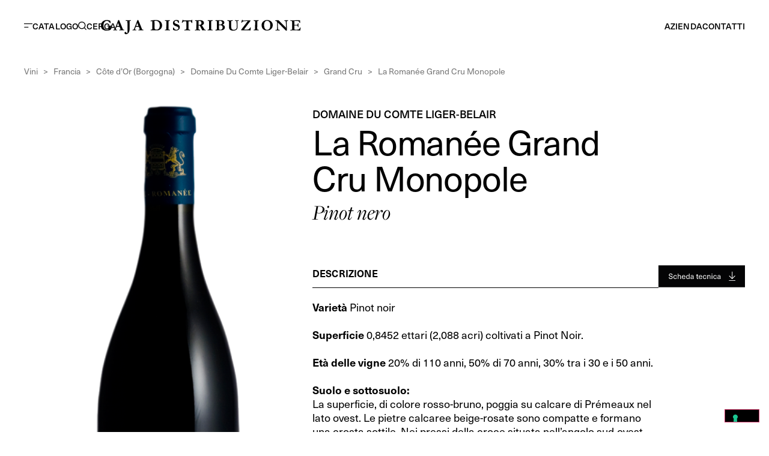

--- FILE ---
content_type: text/html; charset=UTF-8
request_url: https://www.gajadistribuzione.it/prodotto/vosne-romanee-duplicate-duplicate-duplicate-duplicate/
body_size: 30930
content:
<!doctype html>
<html lang="it-IT">
<head>
	<meta charset="UTF-8">
	<meta name="viewport" content="width=device-width, initial-scale=1">
	<link rel="profile" href="https://gmpg.org/xfn/11">
				<script type="text/javascript" class="_iub_cs_skip">
				var _iub = _iub || {};
				_iub.csConfiguration = _iub.csConfiguration || {};
				_iub.csConfiguration.siteId = "3945536";
				_iub.csConfiguration.cookiePolicyId = "15266631";
							</script>
			<script class="_iub_cs_skip" src="https://cs.iubenda.com/autoblocking/3945536.js" fetchpriority="low"></script>
			<meta name='robots' content='index, follow, max-image-preview:large, max-snippet:-1, max-video-preview:-1' />

<!-- Google Tag Manager for WordPress by gtm4wp.com -->
<script data-cfasync="false" data-pagespeed-no-defer>
	var gtm4wp_datalayer_name = "dataLayer";
	var dataLayer = dataLayer || [];
</script>
<!-- End Google Tag Manager for WordPress by gtm4wp.com -->
	<!-- This site is optimized with the Yoast SEO plugin v26.7 - https://yoast.com/wordpress/plugins/seo/ -->
	<title>La Romanée Grand Cru Monopole | Gaja Distribuzione</title>
	<link rel="canonical" href="https://www.gajadistribuzione.it/prodotto/vosne-romanee-duplicate-duplicate-duplicate-duplicate/" />
	<meta property="og:locale" content="it_IT" />
	<meta property="og:type" content="article" />
	<meta property="og:title" content="La Romanée Grand Cru Monopole | Gaja Distribuzione" />
	<meta property="og:description" content="Varietà Pinot noir &nbsp; Superficie 0,8452 ettari (2,088 acri) coltivati a Pinot Noir. &nbsp; Età delle vigne 20% di 110 anni, 50% di 70 anni, 30% tra i 30 e i 50 anni. &nbsp; Suolo e sottosuolo: La superficie, di colore rosso-bruno, poggia su calcare di Prémeaux nel lato ovest. Le pietre calcaree beige-rosate sono [&hellip;]" />
	<meta property="og:url" content="https://www.gajadistribuzione.it/prodotto/vosne-romanee-duplicate-duplicate-duplicate-duplicate/" />
	<meta property="og:site_name" content="Gaja Distribuzione" />
	<meta property="article:modified_time" content="2025-08-07T09:48:04+00:00" />
	<meta property="og:image" content="https://www.gajadistribuzione.it/wp-content/uploads/2025/01/grandcru_monopole.png" />
	<meta property="og:image:width" content="282" />
	<meta property="og:image:height" content="886" />
	<meta property="og:image:type" content="image/png" />
	<meta name="twitter:card" content="summary_large_image" />
	<meta name="twitter:label1" content="Tempo di lettura stimato" />
	<meta name="twitter:data1" content="1 minuto" />
	<script type="application/ld+json" class="yoast-schema-graph">{"@context":"https://schema.org","@graph":[{"@type":"WebPage","@id":"https://www.gajadistribuzione.it/prodotto/vosne-romanee-duplicate-duplicate-duplicate-duplicate/","url":"https://www.gajadistribuzione.it/prodotto/vosne-romanee-duplicate-duplicate-duplicate-duplicate/","name":"La Romanée Grand Cru Monopole | Gaja Distribuzione","isPartOf":{"@id":"https://www.gajadistribuzione.it/#website"},"primaryImageOfPage":{"@id":"https://www.gajadistribuzione.it/prodotto/vosne-romanee-duplicate-duplicate-duplicate-duplicate/#primaryimage"},"image":{"@id":"https://www.gajadistribuzione.it/prodotto/vosne-romanee-duplicate-duplicate-duplicate-duplicate/#primaryimage"},"thumbnailUrl":"https://www.gajadistribuzione.it/wp-content/uploads/2025/01/grandcru_monopole.png","datePublished":"2025-01-15T15:05:57+00:00","dateModified":"2025-08-07T09:48:04+00:00","breadcrumb":{"@id":"https://www.gajadistribuzione.it/prodotto/vosne-romanee-duplicate-duplicate-duplicate-duplicate/#breadcrumb"},"inLanguage":"it-IT","potentialAction":[{"@type":"ReadAction","target":["https://www.gajadistribuzione.it/prodotto/vosne-romanee-duplicate-duplicate-duplicate-duplicate/"]}]},{"@type":"ImageObject","inLanguage":"it-IT","@id":"https://www.gajadistribuzione.it/prodotto/vosne-romanee-duplicate-duplicate-duplicate-duplicate/#primaryimage","url":"https://www.gajadistribuzione.it/wp-content/uploads/2025/01/grandcru_monopole.png","contentUrl":"https://www.gajadistribuzione.it/wp-content/uploads/2025/01/grandcru_monopole.png","width":282,"height":886},{"@type":"BreadcrumbList","@id":"https://www.gajadistribuzione.it/prodotto/vosne-romanee-duplicate-duplicate-duplicate-duplicate/#breadcrumb","itemListElement":[{"@type":"ListItem","position":1,"name":"Vini","item":"https://www.gajadistribuzione.it/categoria-prodotto/vini/"},{"@type":"ListItem","position":2,"name":"Francia","item":"https://www.gajadistribuzione.it/categoria-prodotto/vini/francia-vini/"},{"@type":"ListItem","position":3,"name":"Côte d’Or (Borgogna)","item":"https://www.gajadistribuzione.it/categoria-prodotto/vini/francia-vini/cotedorborgogna-francia-2/"},{"@type":"ListItem","position":4,"name":"Domaine Du Comte Liger-Belair","item":"https://www.gajadistribuzione.it/categoria-prodotto/vini/francia-vini/cotedorborgogna-francia-2/domaine-du-comte-liger-belair/"},{"@type":"ListItem","position":5,"name":"Grand Cru","item":"https://www.gajadistribuzione.it/categoria-prodotto/vini/francia-vini/cotedorborgogna-francia-2/domaine-du-comte-liger-belair/grandcru-belair/"},{"@type":"ListItem","position":6,"name":"La Romanée Grand Cru Monopole"}]},{"@type":"WebSite","@id":"https://www.gajadistribuzione.it/#website","url":"https://www.gajadistribuzione.it/","name":"Gaja Distribuzione","description":"Dal 1977 selezioniamo  vini, liquori, distillati e cristalleria per il settore enogastronomico","publisher":{"@id":"https://www.gajadistribuzione.it/#organization"},"potentialAction":[{"@type":"SearchAction","target":{"@type":"EntryPoint","urlTemplate":"https://www.gajadistribuzione.it/?s={search_term_string}"},"query-input":{"@type":"PropertyValueSpecification","valueRequired":true,"valueName":"search_term_string"}}],"inLanguage":"it-IT"},{"@type":"Organization","@id":"https://www.gajadistribuzione.it/#organization","name":"Gaja Distribuzione","url":"https://www.gajadistribuzione.it/","logo":{"@type":"ImageObject","inLanguage":"it-IT","@id":"https://www.gajadistribuzione.it/#/schema/logo/image/","url":"https://www.gajadistribuzione.it/wp-content/uploads/2024/11/logo-gaja.svg","contentUrl":"https://www.gajadistribuzione.it/wp-content/uploads/2024/11/logo-gaja.svg","width":360,"height":26,"caption":"Gaja Distribuzione"},"image":{"@id":"https://www.gajadistribuzione.it/#/schema/logo/image/"}}]}</script>
	<!-- / Yoast SEO plugin. -->


<link rel='dns-prefetch' href='//cdn.iubenda.com' />
<link rel="alternate" type="application/rss+xml" title="Gaja Distribuzione &raquo; Feed" href="https://www.gajadistribuzione.it/feed/" />
<link rel="alternate" type="application/rss+xml" title="Gaja Distribuzione &raquo; Feed dei commenti" href="https://www.gajadistribuzione.it/comments/feed/" />
<link rel="alternate" title="oEmbed (JSON)" type="application/json+oembed" href="https://www.gajadistribuzione.it/wp-json/oembed/1.0/embed?url=https%3A%2F%2Fwww.gajadistribuzione.it%2Fprodotto%2Fvosne-romanee-duplicate-duplicate-duplicate-duplicate%2F" />
<link rel="alternate" title="oEmbed (XML)" type="text/xml+oembed" href="https://www.gajadistribuzione.it/wp-json/oembed/1.0/embed?url=https%3A%2F%2Fwww.gajadistribuzione.it%2Fprodotto%2Fvosne-romanee-duplicate-duplicate-duplicate-duplicate%2F&#038;format=xml" />
<link rel="stylesheet" type="text/css" href="https://use.typekit.net/ien2hft.css"><style id='wp-img-auto-sizes-contain-inline-css'>
img:is([sizes=auto i],[sizes^="auto," i]){contain-intrinsic-size:3000px 1500px}
/*# sourceURL=wp-img-auto-sizes-contain-inline-css */
</style>
<style id='wp-emoji-styles-inline-css'>

	img.wp-smiley, img.emoji {
		display: inline !important;
		border: none !important;
		box-shadow: none !important;
		height: 1em !important;
		width: 1em !important;
		margin: 0 0.07em !important;
		vertical-align: -0.1em !important;
		background: none !important;
		padding: 0 !important;
	}
/*# sourceURL=wp-emoji-styles-inline-css */
</style>
<link rel='stylesheet' id='wp-block-library-css' href='https://www.gajadistribuzione.it/wp-includes/css/dist/block-library/style.min.css?ver=3a0d37dfeaa6f213dcf1c24b7949ea10' media='all' />
<link rel='stylesheet' id='wc-blocks-style-css' href='https://www.gajadistribuzione.it/wp-content/plugins/woocommerce/assets/client/blocks/wc-blocks.css?ver=wc-10.4.3' media='all' />
<style id='global-styles-inline-css'>
:root{--wp--preset--aspect-ratio--square: 1;--wp--preset--aspect-ratio--4-3: 4/3;--wp--preset--aspect-ratio--3-4: 3/4;--wp--preset--aspect-ratio--3-2: 3/2;--wp--preset--aspect-ratio--2-3: 2/3;--wp--preset--aspect-ratio--16-9: 16/9;--wp--preset--aspect-ratio--9-16: 9/16;--wp--preset--color--black: #000000;--wp--preset--color--cyan-bluish-gray: #abb8c3;--wp--preset--color--white: #ffffff;--wp--preset--color--pale-pink: #f78da7;--wp--preset--color--vivid-red: #cf2e2e;--wp--preset--color--luminous-vivid-orange: #ff6900;--wp--preset--color--luminous-vivid-amber: #fcb900;--wp--preset--color--light-green-cyan: #7bdcb5;--wp--preset--color--vivid-green-cyan: #00d084;--wp--preset--color--pale-cyan-blue: #8ed1fc;--wp--preset--color--vivid-cyan-blue: #0693e3;--wp--preset--color--vivid-purple: #9b51e0;--wp--preset--gradient--vivid-cyan-blue-to-vivid-purple: linear-gradient(135deg,rgb(6,147,227) 0%,rgb(155,81,224) 100%);--wp--preset--gradient--light-green-cyan-to-vivid-green-cyan: linear-gradient(135deg,rgb(122,220,180) 0%,rgb(0,208,130) 100%);--wp--preset--gradient--luminous-vivid-amber-to-luminous-vivid-orange: linear-gradient(135deg,rgb(252,185,0) 0%,rgb(255,105,0) 100%);--wp--preset--gradient--luminous-vivid-orange-to-vivid-red: linear-gradient(135deg,rgb(255,105,0) 0%,rgb(207,46,46) 100%);--wp--preset--gradient--very-light-gray-to-cyan-bluish-gray: linear-gradient(135deg,rgb(238,238,238) 0%,rgb(169,184,195) 100%);--wp--preset--gradient--cool-to-warm-spectrum: linear-gradient(135deg,rgb(74,234,220) 0%,rgb(151,120,209) 20%,rgb(207,42,186) 40%,rgb(238,44,130) 60%,rgb(251,105,98) 80%,rgb(254,248,76) 100%);--wp--preset--gradient--blush-light-purple: linear-gradient(135deg,rgb(255,206,236) 0%,rgb(152,150,240) 100%);--wp--preset--gradient--blush-bordeaux: linear-gradient(135deg,rgb(254,205,165) 0%,rgb(254,45,45) 50%,rgb(107,0,62) 100%);--wp--preset--gradient--luminous-dusk: linear-gradient(135deg,rgb(255,203,112) 0%,rgb(199,81,192) 50%,rgb(65,88,208) 100%);--wp--preset--gradient--pale-ocean: linear-gradient(135deg,rgb(255,245,203) 0%,rgb(182,227,212) 50%,rgb(51,167,181) 100%);--wp--preset--gradient--electric-grass: linear-gradient(135deg,rgb(202,248,128) 0%,rgb(113,206,126) 100%);--wp--preset--gradient--midnight: linear-gradient(135deg,rgb(2,3,129) 0%,rgb(40,116,252) 100%);--wp--preset--font-size--small: 13px;--wp--preset--font-size--medium: 20px;--wp--preset--font-size--large: 36px;--wp--preset--font-size--x-large: 42px;--wp--preset--spacing--20: 0.44rem;--wp--preset--spacing--30: 0.67rem;--wp--preset--spacing--40: 1rem;--wp--preset--spacing--50: 1.5rem;--wp--preset--spacing--60: 2.25rem;--wp--preset--spacing--70: 3.38rem;--wp--preset--spacing--80: 5.06rem;--wp--preset--shadow--natural: 6px 6px 9px rgba(0, 0, 0, 0.2);--wp--preset--shadow--deep: 12px 12px 50px rgba(0, 0, 0, 0.4);--wp--preset--shadow--sharp: 6px 6px 0px rgba(0, 0, 0, 0.2);--wp--preset--shadow--outlined: 6px 6px 0px -3px rgb(255, 255, 255), 6px 6px rgb(0, 0, 0);--wp--preset--shadow--crisp: 6px 6px 0px rgb(0, 0, 0);}:root { --wp--style--global--content-size: 800px;--wp--style--global--wide-size: 1200px; }:where(body) { margin: 0; }.wp-site-blocks > .alignleft { float: left; margin-right: 2em; }.wp-site-blocks > .alignright { float: right; margin-left: 2em; }.wp-site-blocks > .aligncenter { justify-content: center; margin-left: auto; margin-right: auto; }:where(.wp-site-blocks) > * { margin-block-start: 24px; margin-block-end: 0; }:where(.wp-site-blocks) > :first-child { margin-block-start: 0; }:where(.wp-site-blocks) > :last-child { margin-block-end: 0; }:root { --wp--style--block-gap: 24px; }:root :where(.is-layout-flow) > :first-child{margin-block-start: 0;}:root :where(.is-layout-flow) > :last-child{margin-block-end: 0;}:root :where(.is-layout-flow) > *{margin-block-start: 24px;margin-block-end: 0;}:root :where(.is-layout-constrained) > :first-child{margin-block-start: 0;}:root :where(.is-layout-constrained) > :last-child{margin-block-end: 0;}:root :where(.is-layout-constrained) > *{margin-block-start: 24px;margin-block-end: 0;}:root :where(.is-layout-flex){gap: 24px;}:root :where(.is-layout-grid){gap: 24px;}.is-layout-flow > .alignleft{float: left;margin-inline-start: 0;margin-inline-end: 2em;}.is-layout-flow > .alignright{float: right;margin-inline-start: 2em;margin-inline-end: 0;}.is-layout-flow > .aligncenter{margin-left: auto !important;margin-right: auto !important;}.is-layout-constrained > .alignleft{float: left;margin-inline-start: 0;margin-inline-end: 2em;}.is-layout-constrained > .alignright{float: right;margin-inline-start: 2em;margin-inline-end: 0;}.is-layout-constrained > .aligncenter{margin-left: auto !important;margin-right: auto !important;}.is-layout-constrained > :where(:not(.alignleft):not(.alignright):not(.alignfull)){max-width: var(--wp--style--global--content-size);margin-left: auto !important;margin-right: auto !important;}.is-layout-constrained > .alignwide{max-width: var(--wp--style--global--wide-size);}body .is-layout-flex{display: flex;}.is-layout-flex{flex-wrap: wrap;align-items: center;}.is-layout-flex > :is(*, div){margin: 0;}body .is-layout-grid{display: grid;}.is-layout-grid > :is(*, div){margin: 0;}body{padding-top: 0px;padding-right: 0px;padding-bottom: 0px;padding-left: 0px;}a:where(:not(.wp-element-button)){text-decoration: underline;}:root :where(.wp-element-button, .wp-block-button__link){background-color: #32373c;border-width: 0;color: #fff;font-family: inherit;font-size: inherit;font-style: inherit;font-weight: inherit;letter-spacing: inherit;line-height: inherit;padding-top: calc(0.667em + 2px);padding-right: calc(1.333em + 2px);padding-bottom: calc(0.667em + 2px);padding-left: calc(1.333em + 2px);text-decoration: none;text-transform: inherit;}.has-black-color{color: var(--wp--preset--color--black) !important;}.has-cyan-bluish-gray-color{color: var(--wp--preset--color--cyan-bluish-gray) !important;}.has-white-color{color: var(--wp--preset--color--white) !important;}.has-pale-pink-color{color: var(--wp--preset--color--pale-pink) !important;}.has-vivid-red-color{color: var(--wp--preset--color--vivid-red) !important;}.has-luminous-vivid-orange-color{color: var(--wp--preset--color--luminous-vivid-orange) !important;}.has-luminous-vivid-amber-color{color: var(--wp--preset--color--luminous-vivid-amber) !important;}.has-light-green-cyan-color{color: var(--wp--preset--color--light-green-cyan) !important;}.has-vivid-green-cyan-color{color: var(--wp--preset--color--vivid-green-cyan) !important;}.has-pale-cyan-blue-color{color: var(--wp--preset--color--pale-cyan-blue) !important;}.has-vivid-cyan-blue-color{color: var(--wp--preset--color--vivid-cyan-blue) !important;}.has-vivid-purple-color{color: var(--wp--preset--color--vivid-purple) !important;}.has-black-background-color{background-color: var(--wp--preset--color--black) !important;}.has-cyan-bluish-gray-background-color{background-color: var(--wp--preset--color--cyan-bluish-gray) !important;}.has-white-background-color{background-color: var(--wp--preset--color--white) !important;}.has-pale-pink-background-color{background-color: var(--wp--preset--color--pale-pink) !important;}.has-vivid-red-background-color{background-color: var(--wp--preset--color--vivid-red) !important;}.has-luminous-vivid-orange-background-color{background-color: var(--wp--preset--color--luminous-vivid-orange) !important;}.has-luminous-vivid-amber-background-color{background-color: var(--wp--preset--color--luminous-vivid-amber) !important;}.has-light-green-cyan-background-color{background-color: var(--wp--preset--color--light-green-cyan) !important;}.has-vivid-green-cyan-background-color{background-color: var(--wp--preset--color--vivid-green-cyan) !important;}.has-pale-cyan-blue-background-color{background-color: var(--wp--preset--color--pale-cyan-blue) !important;}.has-vivid-cyan-blue-background-color{background-color: var(--wp--preset--color--vivid-cyan-blue) !important;}.has-vivid-purple-background-color{background-color: var(--wp--preset--color--vivid-purple) !important;}.has-black-border-color{border-color: var(--wp--preset--color--black) !important;}.has-cyan-bluish-gray-border-color{border-color: var(--wp--preset--color--cyan-bluish-gray) !important;}.has-white-border-color{border-color: var(--wp--preset--color--white) !important;}.has-pale-pink-border-color{border-color: var(--wp--preset--color--pale-pink) !important;}.has-vivid-red-border-color{border-color: var(--wp--preset--color--vivid-red) !important;}.has-luminous-vivid-orange-border-color{border-color: var(--wp--preset--color--luminous-vivid-orange) !important;}.has-luminous-vivid-amber-border-color{border-color: var(--wp--preset--color--luminous-vivid-amber) !important;}.has-light-green-cyan-border-color{border-color: var(--wp--preset--color--light-green-cyan) !important;}.has-vivid-green-cyan-border-color{border-color: var(--wp--preset--color--vivid-green-cyan) !important;}.has-pale-cyan-blue-border-color{border-color: var(--wp--preset--color--pale-cyan-blue) !important;}.has-vivid-cyan-blue-border-color{border-color: var(--wp--preset--color--vivid-cyan-blue) !important;}.has-vivid-purple-border-color{border-color: var(--wp--preset--color--vivid-purple) !important;}.has-vivid-cyan-blue-to-vivid-purple-gradient-background{background: var(--wp--preset--gradient--vivid-cyan-blue-to-vivid-purple) !important;}.has-light-green-cyan-to-vivid-green-cyan-gradient-background{background: var(--wp--preset--gradient--light-green-cyan-to-vivid-green-cyan) !important;}.has-luminous-vivid-amber-to-luminous-vivid-orange-gradient-background{background: var(--wp--preset--gradient--luminous-vivid-amber-to-luminous-vivid-orange) !important;}.has-luminous-vivid-orange-to-vivid-red-gradient-background{background: var(--wp--preset--gradient--luminous-vivid-orange-to-vivid-red) !important;}.has-very-light-gray-to-cyan-bluish-gray-gradient-background{background: var(--wp--preset--gradient--very-light-gray-to-cyan-bluish-gray) !important;}.has-cool-to-warm-spectrum-gradient-background{background: var(--wp--preset--gradient--cool-to-warm-spectrum) !important;}.has-blush-light-purple-gradient-background{background: var(--wp--preset--gradient--blush-light-purple) !important;}.has-blush-bordeaux-gradient-background{background: var(--wp--preset--gradient--blush-bordeaux) !important;}.has-luminous-dusk-gradient-background{background: var(--wp--preset--gradient--luminous-dusk) !important;}.has-pale-ocean-gradient-background{background: var(--wp--preset--gradient--pale-ocean) !important;}.has-electric-grass-gradient-background{background: var(--wp--preset--gradient--electric-grass) !important;}.has-midnight-gradient-background{background: var(--wp--preset--gradient--midnight) !important;}.has-small-font-size{font-size: var(--wp--preset--font-size--small) !important;}.has-medium-font-size{font-size: var(--wp--preset--font-size--medium) !important;}.has-large-font-size{font-size: var(--wp--preset--font-size--large) !important;}.has-x-large-font-size{font-size: var(--wp--preset--font-size--x-large) !important;}
/*# sourceURL=global-styles-inline-css */
</style>

<link rel='stylesheet' id='pdf-generator-for-wp-css' href='https://www.gajadistribuzione.it/wp-content/plugins/pdf-generator-for-wp/public/src/scss/pdf-generator-for-wp-public.css?ver=1.5.7' media='all' />
<link rel='stylesheet' id='dashicons-css' href='https://www.gajadistribuzione.it/wp-includes/css/dashicons.min.css?ver=3a0d37dfeaa6f213dcf1c24b7949ea10' media='all' />
<style id='dashicons-inline-css'>
[data-font="Dashicons"]:before {font-family: 'Dashicons' !important;content: attr(data-icon) !important;speak: none !important;font-weight: normal !important;font-variant: normal !important;text-transform: none !important;line-height: 1 !important;font-style: normal !important;-webkit-font-smoothing: antialiased !important;-moz-osx-font-smoothing: grayscale !important;}
/*# sourceURL=dashicons-inline-css */
</style>
<link rel='stylesheet' id='thickbox-css' href='https://www.gajadistribuzione.it/wp-includes/js/thickbox/thickbox.css?ver=3a0d37dfeaa6f213dcf1c24b7949ea10' media='all' />
<link rel='stylesheet' id='pdf-generator-for-wpcommon-css' href='https://www.gajadistribuzione.it/wp-content/plugins/pdf-generator-for-wp/common/src/scss/pdf-generator-for-wp-common.css?ver=1.5.7' media='all' />
<link rel='stylesheet' id='woocommerce-layout-css' href='https://www.gajadistribuzione.it/wp-content/plugins/woocommerce/assets/css/woocommerce-layout.css?ver=10.4.3' media='all' />
<link rel='stylesheet' id='woocommerce-smallscreen-css' href='https://www.gajadistribuzione.it/wp-content/plugins/woocommerce/assets/css/woocommerce-smallscreen.css?ver=10.4.3' media='only screen and (max-width: 768px)' />
<link rel='stylesheet' id='woocommerce-general-css' href='https://www.gajadistribuzione.it/wp-content/plugins/woocommerce/assets/css/woocommerce.css?ver=10.4.3' media='all' />
<style id='woocommerce-inline-inline-css'>
.woocommerce form .form-row .required { visibility: visible; }
/*# sourceURL=woocommerce-inline-inline-css */
</style>
<link rel='stylesheet' id='pdf-generator-for-wp-pro-css' href='https://www.gajadistribuzione.it/wp-content/plugins/wordpress-pdf-generator/public/src/scss/wordpress-pdf-generator-public.css?ver=3.5.7' media='all' />
<link rel='stylesheet' id='pdf-generator-for-wp-procommon-css' href='https://www.gajadistribuzione.it/wp-content/plugins/wordpress-pdf-generator/common/src/scss/wordpress-pdf-generator-common.css?ver=3.5.7' media='all' />
<link rel='stylesheet' id='hello-elementor-css' href='https://www.gajadistribuzione.it/wp-content/themes/hello-elementor/assets/css/reset.css?ver=3.4.5' media='all' />
<link rel='stylesheet' id='hello-elementor-theme-style-css' href='https://www.gajadistribuzione.it/wp-content/themes/hello-elementor/assets/css/theme.css?ver=3.4.5' media='all' />
<link rel='stylesheet' id='hello-elementor-header-footer-css' href='https://www.gajadistribuzione.it/wp-content/themes/hello-elementor/assets/css/header-footer.css?ver=3.4.5' media='all' />
<link rel='stylesheet' id='elementor-frontend-css' href='https://www.gajadistribuzione.it/wp-content/uploads/elementor/css/custom-frontend.min.css?ver=1768816770' media='all' />
<style id='elementor-frontend-inline-css'>
@-webkit-keyframes ha_fadeIn{0%{opacity:0}to{opacity:1}}@keyframes ha_fadeIn{0%{opacity:0}to{opacity:1}}@-webkit-keyframes ha_zoomIn{0%{opacity:0;-webkit-transform:scale3d(.3,.3,.3);transform:scale3d(.3,.3,.3)}50%{opacity:1}}@keyframes ha_zoomIn{0%{opacity:0;-webkit-transform:scale3d(.3,.3,.3);transform:scale3d(.3,.3,.3)}50%{opacity:1}}@-webkit-keyframes ha_rollIn{0%{opacity:0;-webkit-transform:translate3d(-100%,0,0) rotate3d(0,0,1,-120deg);transform:translate3d(-100%,0,0) rotate3d(0,0,1,-120deg)}to{opacity:1}}@keyframes ha_rollIn{0%{opacity:0;-webkit-transform:translate3d(-100%,0,0) rotate3d(0,0,1,-120deg);transform:translate3d(-100%,0,0) rotate3d(0,0,1,-120deg)}to{opacity:1}}@-webkit-keyframes ha_bounce{0%,20%,53%,to{-webkit-animation-timing-function:cubic-bezier(.215,.61,.355,1);animation-timing-function:cubic-bezier(.215,.61,.355,1)}40%,43%{-webkit-transform:translate3d(0,-30px,0) scaleY(1.1);transform:translate3d(0,-30px,0) scaleY(1.1);-webkit-animation-timing-function:cubic-bezier(.755,.05,.855,.06);animation-timing-function:cubic-bezier(.755,.05,.855,.06)}70%{-webkit-transform:translate3d(0,-15px,0) scaleY(1.05);transform:translate3d(0,-15px,0) scaleY(1.05);-webkit-animation-timing-function:cubic-bezier(.755,.05,.855,.06);animation-timing-function:cubic-bezier(.755,.05,.855,.06)}80%{-webkit-transition-timing-function:cubic-bezier(.215,.61,.355,1);transition-timing-function:cubic-bezier(.215,.61,.355,1);-webkit-transform:translate3d(0,0,0) scaleY(.95);transform:translate3d(0,0,0) scaleY(.95)}90%{-webkit-transform:translate3d(0,-4px,0) scaleY(1.02);transform:translate3d(0,-4px,0) scaleY(1.02)}}@keyframes ha_bounce{0%,20%,53%,to{-webkit-animation-timing-function:cubic-bezier(.215,.61,.355,1);animation-timing-function:cubic-bezier(.215,.61,.355,1)}40%,43%{-webkit-transform:translate3d(0,-30px,0) scaleY(1.1);transform:translate3d(0,-30px,0) scaleY(1.1);-webkit-animation-timing-function:cubic-bezier(.755,.05,.855,.06);animation-timing-function:cubic-bezier(.755,.05,.855,.06)}70%{-webkit-transform:translate3d(0,-15px,0) scaleY(1.05);transform:translate3d(0,-15px,0) scaleY(1.05);-webkit-animation-timing-function:cubic-bezier(.755,.05,.855,.06);animation-timing-function:cubic-bezier(.755,.05,.855,.06)}80%{-webkit-transition-timing-function:cubic-bezier(.215,.61,.355,1);transition-timing-function:cubic-bezier(.215,.61,.355,1);-webkit-transform:translate3d(0,0,0) scaleY(.95);transform:translate3d(0,0,0) scaleY(.95)}90%{-webkit-transform:translate3d(0,-4px,0) scaleY(1.02);transform:translate3d(0,-4px,0) scaleY(1.02)}}@-webkit-keyframes ha_bounceIn{0%,20%,40%,60%,80%,to{-webkit-animation-timing-function:cubic-bezier(.215,.61,.355,1);animation-timing-function:cubic-bezier(.215,.61,.355,1)}0%{opacity:0;-webkit-transform:scale3d(.3,.3,.3);transform:scale3d(.3,.3,.3)}20%{-webkit-transform:scale3d(1.1,1.1,1.1);transform:scale3d(1.1,1.1,1.1)}40%{-webkit-transform:scale3d(.9,.9,.9);transform:scale3d(.9,.9,.9)}60%{opacity:1;-webkit-transform:scale3d(1.03,1.03,1.03);transform:scale3d(1.03,1.03,1.03)}80%{-webkit-transform:scale3d(.97,.97,.97);transform:scale3d(.97,.97,.97)}to{opacity:1}}@keyframes ha_bounceIn{0%,20%,40%,60%,80%,to{-webkit-animation-timing-function:cubic-bezier(.215,.61,.355,1);animation-timing-function:cubic-bezier(.215,.61,.355,1)}0%{opacity:0;-webkit-transform:scale3d(.3,.3,.3);transform:scale3d(.3,.3,.3)}20%{-webkit-transform:scale3d(1.1,1.1,1.1);transform:scale3d(1.1,1.1,1.1)}40%{-webkit-transform:scale3d(.9,.9,.9);transform:scale3d(.9,.9,.9)}60%{opacity:1;-webkit-transform:scale3d(1.03,1.03,1.03);transform:scale3d(1.03,1.03,1.03)}80%{-webkit-transform:scale3d(.97,.97,.97);transform:scale3d(.97,.97,.97)}to{opacity:1}}@-webkit-keyframes ha_flipInX{0%{opacity:0;-webkit-transform:perspective(400px) rotate3d(1,0,0,90deg);transform:perspective(400px) rotate3d(1,0,0,90deg);-webkit-animation-timing-function:ease-in;animation-timing-function:ease-in}40%{-webkit-transform:perspective(400px) rotate3d(1,0,0,-20deg);transform:perspective(400px) rotate3d(1,0,0,-20deg);-webkit-animation-timing-function:ease-in;animation-timing-function:ease-in}60%{opacity:1;-webkit-transform:perspective(400px) rotate3d(1,0,0,10deg);transform:perspective(400px) rotate3d(1,0,0,10deg)}80%{-webkit-transform:perspective(400px) rotate3d(1,0,0,-5deg);transform:perspective(400px) rotate3d(1,0,0,-5deg)}}@keyframes ha_flipInX{0%{opacity:0;-webkit-transform:perspective(400px) rotate3d(1,0,0,90deg);transform:perspective(400px) rotate3d(1,0,0,90deg);-webkit-animation-timing-function:ease-in;animation-timing-function:ease-in}40%{-webkit-transform:perspective(400px) rotate3d(1,0,0,-20deg);transform:perspective(400px) rotate3d(1,0,0,-20deg);-webkit-animation-timing-function:ease-in;animation-timing-function:ease-in}60%{opacity:1;-webkit-transform:perspective(400px) rotate3d(1,0,0,10deg);transform:perspective(400px) rotate3d(1,0,0,10deg)}80%{-webkit-transform:perspective(400px) rotate3d(1,0,0,-5deg);transform:perspective(400px) rotate3d(1,0,0,-5deg)}}@-webkit-keyframes ha_flipInY{0%{opacity:0;-webkit-transform:perspective(400px) rotate3d(0,1,0,90deg);transform:perspective(400px) rotate3d(0,1,0,90deg);-webkit-animation-timing-function:ease-in;animation-timing-function:ease-in}40%{-webkit-transform:perspective(400px) rotate3d(0,1,0,-20deg);transform:perspective(400px) rotate3d(0,1,0,-20deg);-webkit-animation-timing-function:ease-in;animation-timing-function:ease-in}60%{opacity:1;-webkit-transform:perspective(400px) rotate3d(0,1,0,10deg);transform:perspective(400px) rotate3d(0,1,0,10deg)}80%{-webkit-transform:perspective(400px) rotate3d(0,1,0,-5deg);transform:perspective(400px) rotate3d(0,1,0,-5deg)}}@keyframes ha_flipInY{0%{opacity:0;-webkit-transform:perspective(400px) rotate3d(0,1,0,90deg);transform:perspective(400px) rotate3d(0,1,0,90deg);-webkit-animation-timing-function:ease-in;animation-timing-function:ease-in}40%{-webkit-transform:perspective(400px) rotate3d(0,1,0,-20deg);transform:perspective(400px) rotate3d(0,1,0,-20deg);-webkit-animation-timing-function:ease-in;animation-timing-function:ease-in}60%{opacity:1;-webkit-transform:perspective(400px) rotate3d(0,1,0,10deg);transform:perspective(400px) rotate3d(0,1,0,10deg)}80%{-webkit-transform:perspective(400px) rotate3d(0,1,0,-5deg);transform:perspective(400px) rotate3d(0,1,0,-5deg)}}@-webkit-keyframes ha_swing{20%{-webkit-transform:rotate3d(0,0,1,15deg);transform:rotate3d(0,0,1,15deg)}40%{-webkit-transform:rotate3d(0,0,1,-10deg);transform:rotate3d(0,0,1,-10deg)}60%{-webkit-transform:rotate3d(0,0,1,5deg);transform:rotate3d(0,0,1,5deg)}80%{-webkit-transform:rotate3d(0,0,1,-5deg);transform:rotate3d(0,0,1,-5deg)}}@keyframes ha_swing{20%{-webkit-transform:rotate3d(0,0,1,15deg);transform:rotate3d(0,0,1,15deg)}40%{-webkit-transform:rotate3d(0,0,1,-10deg);transform:rotate3d(0,0,1,-10deg)}60%{-webkit-transform:rotate3d(0,0,1,5deg);transform:rotate3d(0,0,1,5deg)}80%{-webkit-transform:rotate3d(0,0,1,-5deg);transform:rotate3d(0,0,1,-5deg)}}@-webkit-keyframes ha_slideInDown{0%{visibility:visible;-webkit-transform:translate3d(0,-100%,0);transform:translate3d(0,-100%,0)}}@keyframes ha_slideInDown{0%{visibility:visible;-webkit-transform:translate3d(0,-100%,0);transform:translate3d(0,-100%,0)}}@-webkit-keyframes ha_slideInUp{0%{visibility:visible;-webkit-transform:translate3d(0,100%,0);transform:translate3d(0,100%,0)}}@keyframes ha_slideInUp{0%{visibility:visible;-webkit-transform:translate3d(0,100%,0);transform:translate3d(0,100%,0)}}@-webkit-keyframes ha_slideInLeft{0%{visibility:visible;-webkit-transform:translate3d(-100%,0,0);transform:translate3d(-100%,0,0)}}@keyframes ha_slideInLeft{0%{visibility:visible;-webkit-transform:translate3d(-100%,0,0);transform:translate3d(-100%,0,0)}}@-webkit-keyframes ha_slideInRight{0%{visibility:visible;-webkit-transform:translate3d(100%,0,0);transform:translate3d(100%,0,0)}}@keyframes ha_slideInRight{0%{visibility:visible;-webkit-transform:translate3d(100%,0,0);transform:translate3d(100%,0,0)}}.ha_fadeIn{-webkit-animation-name:ha_fadeIn;animation-name:ha_fadeIn}.ha_zoomIn{-webkit-animation-name:ha_zoomIn;animation-name:ha_zoomIn}.ha_rollIn{-webkit-animation-name:ha_rollIn;animation-name:ha_rollIn}.ha_bounce{-webkit-transform-origin:center bottom;-ms-transform-origin:center bottom;transform-origin:center bottom;-webkit-animation-name:ha_bounce;animation-name:ha_bounce}.ha_bounceIn{-webkit-animation-name:ha_bounceIn;animation-name:ha_bounceIn;-webkit-animation-duration:.75s;-webkit-animation-duration:calc(var(--animate-duration)*.75);animation-duration:.75s;animation-duration:calc(var(--animate-duration)*.75)}.ha_flipInX,.ha_flipInY{-webkit-animation-name:ha_flipInX;animation-name:ha_flipInX;-webkit-backface-visibility:visible!important;backface-visibility:visible!important}.ha_flipInY{-webkit-animation-name:ha_flipInY;animation-name:ha_flipInY}.ha_swing{-webkit-transform-origin:top center;-ms-transform-origin:top center;transform-origin:top center;-webkit-animation-name:ha_swing;animation-name:ha_swing}.ha_slideInDown{-webkit-animation-name:ha_slideInDown;animation-name:ha_slideInDown}.ha_slideInUp{-webkit-animation-name:ha_slideInUp;animation-name:ha_slideInUp}.ha_slideInLeft{-webkit-animation-name:ha_slideInLeft;animation-name:ha_slideInLeft}.ha_slideInRight{-webkit-animation-name:ha_slideInRight;animation-name:ha_slideInRight}.ha-css-transform-yes{-webkit-transition-duration:var(--ha-tfx-transition-duration, .2s);transition-duration:var(--ha-tfx-transition-duration, .2s);-webkit-transition-property:-webkit-transform;transition-property:transform;transition-property:transform,-webkit-transform;-webkit-transform:translate(var(--ha-tfx-translate-x, 0),var(--ha-tfx-translate-y, 0)) scale(var(--ha-tfx-scale-x, 1),var(--ha-tfx-scale-y, 1)) skew(var(--ha-tfx-skew-x, 0),var(--ha-tfx-skew-y, 0)) rotateX(var(--ha-tfx-rotate-x, 0)) rotateY(var(--ha-tfx-rotate-y, 0)) rotateZ(var(--ha-tfx-rotate-z, 0));transform:translate(var(--ha-tfx-translate-x, 0),var(--ha-tfx-translate-y, 0)) scale(var(--ha-tfx-scale-x, 1),var(--ha-tfx-scale-y, 1)) skew(var(--ha-tfx-skew-x, 0),var(--ha-tfx-skew-y, 0)) rotateX(var(--ha-tfx-rotate-x, 0)) rotateY(var(--ha-tfx-rotate-y, 0)) rotateZ(var(--ha-tfx-rotate-z, 0))}.ha-css-transform-yes:hover{-webkit-transform:translate(var(--ha-tfx-translate-x-hover, var(--ha-tfx-translate-x, 0)),var(--ha-tfx-translate-y-hover, var(--ha-tfx-translate-y, 0))) scale(var(--ha-tfx-scale-x-hover, var(--ha-tfx-scale-x, 1)),var(--ha-tfx-scale-y-hover, var(--ha-tfx-scale-y, 1))) skew(var(--ha-tfx-skew-x-hover, var(--ha-tfx-skew-x, 0)),var(--ha-tfx-skew-y-hover, var(--ha-tfx-skew-y, 0))) rotateX(var(--ha-tfx-rotate-x-hover, var(--ha-tfx-rotate-x, 0))) rotateY(var(--ha-tfx-rotate-y-hover, var(--ha-tfx-rotate-y, 0))) rotateZ(var(--ha-tfx-rotate-z-hover, var(--ha-tfx-rotate-z, 0)));transform:translate(var(--ha-tfx-translate-x-hover, var(--ha-tfx-translate-x, 0)),var(--ha-tfx-translate-y-hover, var(--ha-tfx-translate-y, 0))) scale(var(--ha-tfx-scale-x-hover, var(--ha-tfx-scale-x, 1)),var(--ha-tfx-scale-y-hover, var(--ha-tfx-scale-y, 1))) skew(var(--ha-tfx-skew-x-hover, var(--ha-tfx-skew-x, 0)),var(--ha-tfx-skew-y-hover, var(--ha-tfx-skew-y, 0))) rotateX(var(--ha-tfx-rotate-x-hover, var(--ha-tfx-rotate-x, 0))) rotateY(var(--ha-tfx-rotate-y-hover, var(--ha-tfx-rotate-y, 0))) rotateZ(var(--ha-tfx-rotate-z-hover, var(--ha-tfx-rotate-z, 0)))}.happy-addon>.elementor-widget-container{word-wrap:break-word;overflow-wrap:break-word}.happy-addon>.elementor-widget-container,.happy-addon>.elementor-widget-container *{-webkit-box-sizing:border-box;box-sizing:border-box}.happy-addon:not(:has(.elementor-widget-container)),.happy-addon:not(:has(.elementor-widget-container)) *{-webkit-box-sizing:border-box;box-sizing:border-box;word-wrap:break-word;overflow-wrap:break-word}.happy-addon p:empty{display:none}.happy-addon .elementor-inline-editing{min-height:auto!important}.happy-addon-pro img{max-width:100%;height:auto;-o-object-fit:cover;object-fit:cover}.ha-screen-reader-text{position:absolute;overflow:hidden;clip:rect(1px,1px,1px,1px);margin:-1px;padding:0;width:1px;height:1px;border:0;word-wrap:normal!important;-webkit-clip-path:inset(50%);clip-path:inset(50%)}.ha-has-bg-overlay>.elementor-widget-container{position:relative;z-index:1}.ha-has-bg-overlay>.elementor-widget-container:before{position:absolute;top:0;left:0;z-index:-1;width:100%;height:100%;content:""}.ha-has-bg-overlay:not(:has(.elementor-widget-container)){position:relative;z-index:1}.ha-has-bg-overlay:not(:has(.elementor-widget-container)):before{position:absolute;top:0;left:0;z-index:-1;width:100%;height:100%;content:""}.ha-popup--is-enabled .ha-js-popup,.ha-popup--is-enabled .ha-js-popup img{cursor:-webkit-zoom-in!important;cursor:zoom-in!important}.mfp-wrap .mfp-arrow,.mfp-wrap .mfp-close{background-color:transparent}.mfp-wrap .mfp-arrow:focus,.mfp-wrap .mfp-close:focus{outline-width:thin}.ha-advanced-tooltip-enable{position:relative;cursor:pointer;--ha-tooltip-arrow-color:black;--ha-tooltip-arrow-distance:0}.ha-advanced-tooltip-enable .ha-advanced-tooltip-content{position:absolute;z-index:999;display:none;padding:5px 0;width:120px;height:auto;border-radius:6px;background-color:#000;color:#fff;text-align:center;opacity:0}.ha-advanced-tooltip-enable .ha-advanced-tooltip-content::after{position:absolute;border-width:5px;border-style:solid;content:""}.ha-advanced-tooltip-enable .ha-advanced-tooltip-content.no-arrow::after{visibility:hidden}.ha-advanced-tooltip-enable .ha-advanced-tooltip-content.show{display:inline-block;opacity:1}.ha-advanced-tooltip-enable.ha-advanced-tooltip-top .ha-advanced-tooltip-content,body[data-elementor-device-mode=tablet] .ha-advanced-tooltip-enable.ha-advanced-tooltip-tablet-top .ha-advanced-tooltip-content{top:unset;right:0;bottom:calc(101% + var(--ha-tooltip-arrow-distance));left:0;margin:0 auto}.ha-advanced-tooltip-enable.ha-advanced-tooltip-top .ha-advanced-tooltip-content::after,body[data-elementor-device-mode=tablet] .ha-advanced-tooltip-enable.ha-advanced-tooltip-tablet-top .ha-advanced-tooltip-content::after{top:100%;right:unset;bottom:unset;left:50%;border-color:var(--ha-tooltip-arrow-color) transparent transparent transparent;-webkit-transform:translateX(-50%);-ms-transform:translateX(-50%);transform:translateX(-50%)}.ha-advanced-tooltip-enable.ha-advanced-tooltip-bottom .ha-advanced-tooltip-content,body[data-elementor-device-mode=tablet] .ha-advanced-tooltip-enable.ha-advanced-tooltip-tablet-bottom .ha-advanced-tooltip-content{top:calc(101% + var(--ha-tooltip-arrow-distance));right:0;bottom:unset;left:0;margin:0 auto}.ha-advanced-tooltip-enable.ha-advanced-tooltip-bottom .ha-advanced-tooltip-content::after,body[data-elementor-device-mode=tablet] .ha-advanced-tooltip-enable.ha-advanced-tooltip-tablet-bottom .ha-advanced-tooltip-content::after{top:unset;right:unset;bottom:100%;left:50%;border-color:transparent transparent var(--ha-tooltip-arrow-color) transparent;-webkit-transform:translateX(-50%);-ms-transform:translateX(-50%);transform:translateX(-50%)}.ha-advanced-tooltip-enable.ha-advanced-tooltip-left .ha-advanced-tooltip-content,body[data-elementor-device-mode=tablet] .ha-advanced-tooltip-enable.ha-advanced-tooltip-tablet-left .ha-advanced-tooltip-content{top:50%;right:calc(101% + var(--ha-tooltip-arrow-distance));bottom:unset;left:unset;-webkit-transform:translateY(-50%);-ms-transform:translateY(-50%);transform:translateY(-50%)}.ha-advanced-tooltip-enable.ha-advanced-tooltip-left .ha-advanced-tooltip-content::after,body[data-elementor-device-mode=tablet] .ha-advanced-tooltip-enable.ha-advanced-tooltip-tablet-left .ha-advanced-tooltip-content::after{top:50%;right:unset;bottom:unset;left:100%;border-color:transparent transparent transparent var(--ha-tooltip-arrow-color);-webkit-transform:translateY(-50%);-ms-transform:translateY(-50%);transform:translateY(-50%)}.ha-advanced-tooltip-enable.ha-advanced-tooltip-right .ha-advanced-tooltip-content,body[data-elementor-device-mode=tablet] .ha-advanced-tooltip-enable.ha-advanced-tooltip-tablet-right .ha-advanced-tooltip-content{top:50%;right:unset;bottom:unset;left:calc(101% + var(--ha-tooltip-arrow-distance));-webkit-transform:translateY(-50%);-ms-transform:translateY(-50%);transform:translateY(-50%)}.ha-advanced-tooltip-enable.ha-advanced-tooltip-right .ha-advanced-tooltip-content::after,body[data-elementor-device-mode=tablet] .ha-advanced-tooltip-enable.ha-advanced-tooltip-tablet-right .ha-advanced-tooltip-content::after{top:50%;right:100%;bottom:unset;left:unset;border-color:transparent var(--ha-tooltip-arrow-color) transparent transparent;-webkit-transform:translateY(-50%);-ms-transform:translateY(-50%);transform:translateY(-50%)}body[data-elementor-device-mode=mobile] .ha-advanced-tooltip-enable.ha-advanced-tooltip-mobile-top .ha-advanced-tooltip-content{top:unset;right:0;bottom:calc(101% + var(--ha-tooltip-arrow-distance));left:0;margin:0 auto}body[data-elementor-device-mode=mobile] .ha-advanced-tooltip-enable.ha-advanced-tooltip-mobile-top .ha-advanced-tooltip-content::after{top:100%;right:unset;bottom:unset;left:50%;border-color:var(--ha-tooltip-arrow-color) transparent transparent transparent;-webkit-transform:translateX(-50%);-ms-transform:translateX(-50%);transform:translateX(-50%)}body[data-elementor-device-mode=mobile] .ha-advanced-tooltip-enable.ha-advanced-tooltip-mobile-bottom .ha-advanced-tooltip-content{top:calc(101% + var(--ha-tooltip-arrow-distance));right:0;bottom:unset;left:0;margin:0 auto}body[data-elementor-device-mode=mobile] .ha-advanced-tooltip-enable.ha-advanced-tooltip-mobile-bottom .ha-advanced-tooltip-content::after{top:unset;right:unset;bottom:100%;left:50%;border-color:transparent transparent var(--ha-tooltip-arrow-color) transparent;-webkit-transform:translateX(-50%);-ms-transform:translateX(-50%);transform:translateX(-50%)}body[data-elementor-device-mode=mobile] .ha-advanced-tooltip-enable.ha-advanced-tooltip-mobile-left .ha-advanced-tooltip-content{top:50%;right:calc(101% + var(--ha-tooltip-arrow-distance));bottom:unset;left:unset;-webkit-transform:translateY(-50%);-ms-transform:translateY(-50%);transform:translateY(-50%)}body[data-elementor-device-mode=mobile] .ha-advanced-tooltip-enable.ha-advanced-tooltip-mobile-left .ha-advanced-tooltip-content::after{top:50%;right:unset;bottom:unset;left:100%;border-color:transparent transparent transparent var(--ha-tooltip-arrow-color);-webkit-transform:translateY(-50%);-ms-transform:translateY(-50%);transform:translateY(-50%)}body[data-elementor-device-mode=mobile] .ha-advanced-tooltip-enable.ha-advanced-tooltip-mobile-right .ha-advanced-tooltip-content{top:50%;right:unset;bottom:unset;left:calc(101% + var(--ha-tooltip-arrow-distance));-webkit-transform:translateY(-50%);-ms-transform:translateY(-50%);transform:translateY(-50%)}body[data-elementor-device-mode=mobile] .ha-advanced-tooltip-enable.ha-advanced-tooltip-mobile-right .ha-advanced-tooltip-content::after{top:50%;right:100%;bottom:unset;left:unset;border-color:transparent var(--ha-tooltip-arrow-color) transparent transparent;-webkit-transform:translateY(-50%);-ms-transform:translateY(-50%);transform:translateY(-50%)}body.elementor-editor-active .happy-addon.ha-gravityforms .gform_wrapper{display:block!important}.ha-scroll-to-top-wrap.ha-scroll-to-top-hide{display:none}.ha-scroll-to-top-wrap.edit-mode,.ha-scroll-to-top-wrap.single-page-off{display:none!important}.ha-scroll-to-top-button{position:fixed;right:15px;bottom:15px;z-index:9999;display:-webkit-box;display:-webkit-flex;display:-ms-flexbox;display:flex;-webkit-box-align:center;-webkit-align-items:center;align-items:center;-ms-flex-align:center;-webkit-box-pack:center;-ms-flex-pack:center;-webkit-justify-content:center;justify-content:center;width:50px;height:50px;border-radius:50px;background-color:#5636d1;color:#fff;text-align:center;opacity:1;cursor:pointer;-webkit-transition:all .3s;transition:all .3s}.ha-scroll-to-top-button i{color:#fff;font-size:16px}.ha-scroll-to-top-button:hover{background-color:#e2498a}
/*# sourceURL=elementor-frontend-inline-css */
</style>
<link rel='stylesheet' id='elementor-post-6-css' href='https://www.gajadistribuzione.it/wp-content/uploads/elementor/css/post-6.css?ver=1768816770' media='all' />
<link rel='stylesheet' id='widget-icon-list-css' href='https://www.gajadistribuzione.it/wp-content/uploads/elementor/css/custom-widget-icon-list.min.css?ver=1768816770' media='all' />
<link rel='stylesheet' id='e-animation-slideInLeft-css' href='https://www.gajadistribuzione.it/wp-content/plugins/elementor/assets/lib/animations/styles/slideInLeft.min.css?ver=3.33.2' media='all' />
<link rel='stylesheet' id='widget-off-canvas-css' href='https://www.gajadistribuzione.it/wp-content/plugins/elementor-pro/assets/css/widget-off-canvas.min.css?ver=3.33.1' media='all' />
<link rel='stylesheet' id='e-animation-slideInDown-css' href='https://www.gajadistribuzione.it/wp-content/plugins/elementor/assets/lib/animations/styles/slideInDown.min.css?ver=3.33.2' media='all' />
<link rel='stylesheet' id='widget-image-css' href='https://www.gajadistribuzione.it/wp-content/plugins/elementor/assets/css/widget-image.min.css?ver=3.33.2' media='all' />
<link rel='stylesheet' id='e-sticky-css' href='https://www.gajadistribuzione.it/wp-content/plugins/elementor-pro/assets/css/modules/sticky.min.css?ver=3.33.1' media='all' />
<link rel='stylesheet' id='widget-icon-box-css' href='https://www.gajadistribuzione.it/wp-content/uploads/elementor/css/custom-widget-icon-box.min.css?ver=1768816770' media='all' />
<link rel='stylesheet' id='widget-social-icons-css' href='https://www.gajadistribuzione.it/wp-content/plugins/elementor/assets/css/widget-social-icons.min.css?ver=3.33.2' media='all' />
<link rel='stylesheet' id='e-apple-webkit-css' href='https://www.gajadistribuzione.it/wp-content/uploads/elementor/css/custom-apple-webkit.min.css?ver=1768816770' media='all' />
<link rel='stylesheet' id='widget-breadcrumbs-css' href='https://www.gajadistribuzione.it/wp-content/plugins/elementor-pro/assets/css/widget-breadcrumbs.min.css?ver=3.33.1' media='all' />
<link rel='stylesheet' id='widget-heading-css' href='https://www.gajadistribuzione.it/wp-content/plugins/elementor/assets/css/widget-heading.min.css?ver=3.33.2' media='all' />
<link rel='stylesheet' id='widget-divider-css' href='https://www.gajadistribuzione.it/wp-content/plugins/elementor/assets/css/widget-divider.min.css?ver=3.33.2' media='all' />
<link rel='stylesheet' id='widget-nested-accordion-css' href='https://www.gajadistribuzione.it/wp-content/plugins/elementor/assets/css/widget-nested-accordion.min.css?ver=3.33.2' media='all' />
<link rel='stylesheet' id='swiper-css' href='https://www.gajadistribuzione.it/wp-content/plugins/elementor/assets/lib/swiper/v8/css/swiper.min.css?ver=8.4.5' media='all' />
<link rel='stylesheet' id='e-swiper-css' href='https://www.gajadistribuzione.it/wp-content/plugins/elementor/assets/css/conditionals/e-swiper.min.css?ver=3.33.2' media='all' />
<link rel='stylesheet' id='widget-loop-common-css' href='https://www.gajadistribuzione.it/wp-content/plugins/elementor-pro/assets/css/widget-loop-common.min.css?ver=3.33.1' media='all' />
<link rel='stylesheet' id='widget-loop-carousel-css' href='https://www.gajadistribuzione.it/wp-content/plugins/elementor-pro/assets/css/widget-loop-carousel.min.css?ver=3.33.1' media='all' />
<link rel='stylesheet' id='widget-form-css' href='https://www.gajadistribuzione.it/wp-content/plugins/elementor-pro/assets/css/widget-form.min.css?ver=3.33.1' media='all' />
<link rel='stylesheet' id='e-popup-css' href='https://www.gajadistribuzione.it/wp-content/plugins/elementor-pro/assets/css/conditionals/popup.min.css?ver=3.33.1' media='all' />
<link rel='stylesheet' id='elementor-post-28-css' href='https://www.gajadistribuzione.it/wp-content/uploads/elementor/css/post-28.css?ver=1768816770' media='all' />
<link rel='stylesheet' id='happy-icons-css' href='https://www.gajadistribuzione.it/wp-content/plugins/happy-elementor-addons/assets/fonts/style.min.css?ver=3.20.4' media='all' />
<link rel='stylesheet' id='font-awesome-css' href='https://www.gajadistribuzione.it/wp-content/plugins/elementor/assets/lib/font-awesome/css/font-awesome.min.css?ver=4.7.0' media='all' />
<style id='font-awesome-inline-css'>
[data-font="FontAwesome"]:before {font-family: 'FontAwesome' !important;content: attr(data-icon) !important;speak: none !important;font-weight: normal !important;font-variant: normal !important;text-transform: none !important;line-height: 1 !important;font-style: normal !important;-webkit-font-smoothing: antialiased !important;-moz-osx-font-smoothing: grayscale !important;}
/*# sourceURL=font-awesome-inline-css */
</style>
<link rel='stylesheet' id='elementor-post-294-css' href='https://www.gajadistribuzione.it/wp-content/uploads/elementor/css/post-294.css?ver=1768816771' media='all' />
<link rel='stylesheet' id='elementor-post-343-css' href='https://www.gajadistribuzione.it/wp-content/uploads/elementor/css/post-343.css?ver=1768816790' media='all' />
<link rel='stylesheet' id='elementor-post-597-css' href='https://www.gajadistribuzione.it/wp-content/uploads/elementor/css/post-597.css?ver=1768816771' media='all' />
<link rel='stylesheet' id='elementor-post-582-css' href='https://www.gajadistribuzione.it/wp-content/uploads/elementor/css/post-582.css?ver=1768816771' media='all' />
<link rel='stylesheet' id='gaja-child-theme-css' href='https://www.gajadistribuzione.it/wp-content/themes/gaja-child-theme/style.css?ver=1.0.0' media='all' />

<script  type="text/javascript" class=" _iub_cs_skip" id="iubenda-head-inline-scripts-0">
var _iub = _iub || [];
    _iub.csConfiguration = {
        "ccpaAcknowledgeOnDisplay":true,
        "consentOnContinuedBrowsing":false,
        "countryDetection":true,
        "enableCcpa":true,
        "floatingPreferencesButtonDisplay":"bottom-right",
        "invalidateConsentWithoutLog":true,
        "perPurposeConsent":true,
        "purposes":"1,2,3,4,5",
        "reloadOnConsent":true,
        "siteId":3945536,
        "whitelabel":false,
        "cookiePolicyId":15266631,
        "lang":"it",
        "banner":{"acceptButtonDisplay":true,
		"closeButtonRejects":true,
		"continueWithoutAcceptingButtonDisplay":true,
		"customizeButtonDisplay":true,
		"explicitWithdrawal":true,
		"listPurposes":true,
		"position":"bottom",
		"rejectButtonDisplay":true,
		"showTitle":false
        },
        "callback": {              
            "onPreferenceExpressedOrNotNeeded": function(preference) {
                dataLayer.push({
                    iubenda_ccpa_opted_out: _iub.cs.api.isCcpaOptedOut()
                });
                if (!preference) {
                    dataLayer.push({
                        event: "iubenda_preference_not_needed"
                    });
                } else {
                    if (preference.consent === true) {
                        dataLayer.push({
                            event: "iubenda_consent_given"
                        });
                    } else if (preference.consent === false) {
                        dataLayer.push({
                            event: "iubenda_consent_rejected"
                        });
                    } else if (preference.purposes) {
                        for (var purposeId in preference.purposes) {
                            if (preference.purposes[purposeId]) {
                                dataLayer.push({
                                    event: "iubenda_consent_given_purpose_" + purposeId
                                });
                            }
                        }
                    }
                }
            },
            "onConsentFirstGiven": function() {
                dataLayer.push({
                    event: "iubenda_consent_update"
                })
            }
        }
    };

//# sourceURL=iubenda-head-inline-scripts-0
</script>
<script  type="text/javascript" class=" _iub_cs_skip" src="//cdn.iubenda.com/cs/ccpa/stub.js?ver=3.12.5" id="iubenda-head-scripts-0-js"></script>
<script  type="text/javascript" charset="UTF-8" async="" class=" _iub_cs_skip" src="//cdn.iubenda.com/cs/iubenda_cs.js?ver=3.12.5" id="iubenda-head-scripts-1-js"></script>
<script src="https://www.gajadistribuzione.it/wp-includes/js/jquery/jquery.min.js?ver=3.7.1" id="jquery-core-js"></script>
<script src="https://www.gajadistribuzione.it/wp-includes/js/jquery/jquery-migrate.min.js?ver=3.4.1" id="jquery-migrate-js"></script>
<script id="pdf-generator-for-wppublic-js-js-extra">
var pgfw_public_param = {"ajaxurl":"https://www.gajadistribuzione.it/wp-admin/admin-ajax.php"};
//# sourceURL=pdf-generator-for-wppublic-js-js-extra
</script>
<script src="https://www.gajadistribuzione.it/wp-content/plugins/pdf-generator-for-wp/public/src/js/pdf-generator-for-wp-public.js?ver=1.5.7" id="pdf-generator-for-wppublic-js-js"></script>
<script id="pdf-generator-for-wpcommon-js-extra">
var pgfw_common_param = {"ajaxurl":"https://www.gajadistribuzione.it/wp-admin/admin-ajax.php","nonce":"9a4be47149","loader":"https://www.gajadistribuzione.it/wp-content/plugins/pdf-generator-for-wp/admin/src/images/loader.gif","processing_html":"\u003Cspan style=\"color:#1e73be;\"\u003EAttendere prego....\u003C/span\u003E","email_submit_error":"\u003Cspan style=\"color:#8e4b86;\"\u003ESi \u00e8 verificato un errore imprevisto. Si prega di inviare nuovamente di nuovo\u003C/span\u003E"};
//# sourceURL=pdf-generator-for-wpcommon-js-extra
</script>
<script src="https://www.gajadistribuzione.it/wp-content/plugins/pdf-generator-for-wp/common/src/js/pdf-generator-for-wp-common.js?ver=1.5.7" id="pdf-generator-for-wpcommon-js"></script>
<script src="https://www.gajadistribuzione.it/wp-content/plugins/pdf-generator-for-wp/common/src/js/flipbook.bundle.js?ver=1.5.7" id="flipbook-bundle-js"></script>
<script id="wc-single-product-js-extra">
var wc_single_product_params = {"i18n_required_rating_text":"Seleziona una valutazione","i18n_rating_options":["1 stella su 5","2 stelle su 5","3 stelle su 5","4 stelle su 5","5 stelle su 5"],"i18n_product_gallery_trigger_text":"Visualizza la galleria di immagini a schermo intero","review_rating_required":"yes","flexslider":{"rtl":false,"animation":"slide","smoothHeight":true,"directionNav":false,"controlNav":"thumbnails","slideshow":false,"animationSpeed":500,"animationLoop":false,"allowOneSlide":false},"zoom_enabled":"","zoom_options":[],"photoswipe_enabled":"","photoswipe_options":{"shareEl":false,"closeOnScroll":false,"history":false,"hideAnimationDuration":0,"showAnimationDuration":0},"flexslider_enabled":""};
//# sourceURL=wc-single-product-js-extra
</script>
<script src="https://www.gajadistribuzione.it/wp-content/plugins/woocommerce/assets/js/frontend/single-product.min.js?ver=10.4.3" id="wc-single-product-js" defer data-wp-strategy="defer"></script>
<script src="https://www.gajadistribuzione.it/wp-content/plugins/woocommerce/assets/js/jquery-blockui/jquery.blockUI.min.js?ver=2.7.0-wc.10.4.3" id="wc-jquery-blockui-js" defer data-wp-strategy="defer"></script>
<script src="https://www.gajadistribuzione.it/wp-content/plugins/woocommerce/assets/js/js-cookie/js.cookie.min.js?ver=2.1.4-wc.10.4.3" id="wc-js-cookie-js" defer data-wp-strategy="defer"></script>
<script id="woocommerce-js-extra">
var woocommerce_params = {"ajax_url":"/wp-admin/admin-ajax.php","wc_ajax_url":"/?wc-ajax=%%endpoint%%","i18n_password_show":"Mostra password","i18n_password_hide":"Nascondi password"};
//# sourceURL=woocommerce-js-extra
</script>
<script src="https://www.gajadistribuzione.it/wp-content/plugins/woocommerce/assets/js/frontend/woocommerce.min.js?ver=10.4.3" id="woocommerce-js" defer data-wp-strategy="defer"></script>
<script id="pdf-generator-for-wp-pro-js-extra">
var wpg_public_param = {"ajaxurl":"https://www.gajadistribuzione.it/wp-admin/admin-ajax.php"};
//# sourceURL=pdf-generator-for-wp-pro-js-extra
</script>
<script src="https://www.gajadistribuzione.it/wp-content/plugins/wordpress-pdf-generator/public/src/js/wordpress-pdf-generator-public.js?ver=3.5.7" id="pdf-generator-for-wp-pro-js"></script>
<script id="pdf-generator-for-wp-procommon-js-extra">
var wpg_common_param = {"ajaxurl":"https://www.gajadistribuzione.it/wp-admin/admin-ajax.php","nonce":"78e24a23e3","loader":"https://www.gajadistribuzione.it/wp-content/plugins/wordpress-pdf-generator/admin/src/images/loader.gif","processing_html":"\u003Cspan style=\"color:#1e73be;\"\u003EPlease wait....\u003C/span\u003E","email_submit_error":"\u003Cspan style=\"color:#8e4b86;\"\u003ESome unexpected error occured. Kindly Resubmit again\u003C/span\u003E"};
//# sourceURL=pdf-generator-for-wp-procommon-js-extra
</script>
<script src="https://www.gajadistribuzione.it/wp-content/plugins/wordpress-pdf-generator/common/src/js/wordpress-pdf-generator-common.js?ver=3.5.7" id="pdf-generator-for-wp-procommon-js"></script>
<script src="https://www.gajadistribuzione.it/wp-content/plugins/happy-elementor-addons/assets/vendor/dom-purify/purify.min.js?ver=3.1.6" id="dom-purify-js"></script>
<link rel="https://api.w.org/" href="https://www.gajadistribuzione.it/wp-json/" /><link rel="alternate" title="JSON" type="application/json" href="https://www.gajadistribuzione.it/wp-json/wp/v2/product/1550" /><link rel="EditURI" type="application/rsd+xml" title="RSD" href="https://www.gajadistribuzione.it/xmlrpc.php?rsd" />

<link rel='shortlink' href='https://www.gajadistribuzione.it/?p=1550' />

<!-- Google Tag Manager for WordPress by gtm4wp.com -->
<!-- GTM Container placement set to automatic -->
<script data-cfasync="false" data-pagespeed-no-defer>
	var dataLayer_content = {"pagePostType":"product","pagePostType2":"single-product","pagePostAuthor":"ad_gajadistribuzione3693"};
	dataLayer.push( dataLayer_content );
</script>
<script data-cfasync="false" data-pagespeed-no-defer>
(function(w,d,s,l,i){w[l]=w[l]||[];w[l].push({'gtm.start':
new Date().getTime(),event:'gtm.js'});var f=d.getElementsByTagName(s)[0],
j=d.createElement(s),dl=l!='dataLayer'?'&l='+l:'';j.async=true;j.src=
'//www.googletagmanager.com/gtm.js?id='+i+dl;f.parentNode.insertBefore(j,f);
})(window,document,'script','dataLayer','GTM-5FCBV8ZZ');
</script>
<!-- End Google Tag Manager for WordPress by gtm4wp.com -->	<noscript><style>.woocommerce-product-gallery{ opacity: 1 !important; }</style></noscript>
	<meta name="generator" content="Elementor 3.33.2; features: e_font_icon_svg, additional_custom_breakpoints; settings: css_print_method-external, google_font-enabled, font_display-swap">
			<style>
				.e-con.e-parent:nth-of-type(n+4):not(.e-lazyloaded):not(.e-no-lazyload),
				.e-con.e-parent:nth-of-type(n+4):not(.e-lazyloaded):not(.e-no-lazyload) * {
					background-image: none !important;
				}
				@media screen and (max-height: 1024px) {
					.e-con.e-parent:nth-of-type(n+3):not(.e-lazyloaded):not(.e-no-lazyload),
					.e-con.e-parent:nth-of-type(n+3):not(.e-lazyloaded):not(.e-no-lazyload) * {
						background-image: none !important;
					}
				}
				@media screen and (max-height: 640px) {
					.e-con.e-parent:nth-of-type(n+2):not(.e-lazyloaded):not(.e-no-lazyload),
					.e-con.e-parent:nth-of-type(n+2):not(.e-lazyloaded):not(.e-no-lazyload) * {
						background-image: none !important;
					}
				}
			</style>
			<link rel="icon" href="https://www.gajadistribuzione.it/wp-content/uploads/2024/11/cropped-favicon-32x32.png" sizes="32x32" />
<link rel="icon" href="https://www.gajadistribuzione.it/wp-content/uploads/2024/11/cropped-favicon-192x192.png" sizes="192x192" />
<link rel="apple-touch-icon" href="https://www.gajadistribuzione.it/wp-content/uploads/2024/11/cropped-favicon-180x180.png" />
<meta name="msapplication-TileImage" content="https://www.gajadistribuzione.it/wp-content/uploads/2024/11/cropped-favicon-270x270.png" />
		<style id="wp-custom-css">
			.category-products > .cat-product-list {
	display: grid;
	grid-template-columns: repeat(auto-fill, minmax(20vw, 1fr));
	grid-gap: 1px;
}
.category-products .cat-product-list > .pl-item {
	position: relative;
	outline: 1px solid var(--e-global-color-primary);
	text-align: center;
}
.category-products .cat-product-list > .pl-item > a {
	display: flex;
	flex-direction: column;
	align-items: center;
	height: 100%;
	padding: min(50px,4vw);
}
.category-products .cat-product-list > .pl-item > a:hover,
.category-products .cat-product-list > .pl-item > a:focus {
	opacity: 0.7;
}
.category-products .cat-product-list > .pl-item > a > .pl-item-img {
	text-align: center;
}
.category-products .no-products,
.category-products .child-cat-title,
.category-products .cat-product-list > .pl-item > a > .pl-item-title {
	font-family: var(--e-global-typography-e45ba6d-font-family);
	font-size: var(--e-global-typography-e45ba6d-font-size);
	line-height: var(--e-global-typography-e45ba6d-line-height);
	font-weight: var(--e-global-typography-e45ba6d-font-weight);
	letter-spacing: var(--e-global-typography-e45ba6d-letter-spacing);
	color: var(--e-global-color-primary);
	text-align: center;
}
.category-products .cat-product-list > .pl-item > a > .pl-item-title {
	flex: 1;
	align-content: flex-end;
	margin: 10px 0 0 0;
	min-height: 60px;
}
.category-products .cat-product-list > .pl-item > a > .pl-item-img > img,
.swiper-slide.e-loop-item a > img
{
	/*max-width: 54%;*/
	width: auto;
	max-width: 100%;
	/*max-height: 516px;*/
	/*height: max(516px, 36.5vw);*/
	height: min(472px, 33vw);
	max-height: fit-content;
}

@media screen and (max-width: 767px) {
	.category-products .cat-product-list {
		grid-template-columns: repeat(auto-fill, minmax(40vw, 1fr));
		padding: 0;
	}
	.category-products .cat-product-list > .pl-item > a {
		padding: 16px;
	}
	.category-products .cat-product-list > .pl-item > a > .pl-item-title {
		min-height: 40px;
	}
	.category-products .cat-product-list > .pl-item > a > .pl-item-img > img,
.swiper-slide.e-loop-item a > img {
		/*max-width: 50%;*/
		/*height: max(244px, 50vw);*/
		height: max(221px, 45vw);
		max-width: unset;
	}
}		</style>
		<link rel='stylesheet' id='elementor-post-195-css' href='https://www.gajadistribuzione.it/wp-content/uploads/elementor/css/post-195.css?ver=1768816771' media='all' />
<link rel='stylesheet' id='e-animation-grow-css' href='https://www.gajadistribuzione.it/wp-content/plugins/elementor/assets/lib/animations/styles/e-animation-grow.min.css?ver=3.33.2' media='all' />
</head>
<body class="wp-singular product-template-default single single-product postid-1550 wp-custom-logo wp-embed-responsive wp-theme-hello-elementor wp-child-theme-gaja-child-theme theme-hello-elementor woocommerce woocommerce-page woocommerce-no-js hello-elementor-default elementor-default elementor-template-full-width elementor-kit-6 elementor-page-343">


<!-- GTM Container placement set to automatic -->
<!-- Google Tag Manager (noscript) -->
				<noscript><iframe src="https://www.googletagmanager.com/ns.html?id=GTM-5FCBV8ZZ" height="0" width="0" style="display:none;visibility:hidden" aria-hidden="true"></iframe></noscript>
<!-- End Google Tag Manager (noscript) -->
<a class="skip-link screen-reader-text" href="#content">Vai al contenuto</a>

		<header data-elementor-type="header" data-elementor-id="28" class="elementor elementor-28 elementor-location-header" data-elementor-settings="{&quot;ha_cmc_init_switcher&quot;:&quot;no&quot;}" data-elementor-post-type="elementor_library">
			<div class="elementor-element elementor-element-4b4bca72 e-con-full e-flex e-con e-parent" data-id="4b4bca72" data-element_type="container" data-settings="{&quot;background_background&quot;:&quot;classic&quot;,&quot;sticky&quot;:&quot;top&quot;,&quot;sticky_effects_offset&quot;:100,&quot;sticky_effects_offset_tablet&quot;:99,&quot;sticky_effects_offset_mobile&quot;:65,&quot;_ha_eqh_enable&quot;:false,&quot;sticky_on&quot;:[&quot;desktop&quot;,&quot;laptop&quot;,&quot;tablet&quot;,&quot;mobile&quot;],&quot;sticky_offset&quot;:0,&quot;sticky_anchor_link_offset&quot;:0}">
				<div class="elementor-element elementor-element-3c35836 elementor-widget elementor-widget-off-canvas" data-id="3c35836" data-element_type="widget" data-settings="{&quot;entrance_animation&quot;:&quot;slideInLeft&quot;,&quot;exit_animation&quot;:&quot;slideInLeft&quot;,&quot;prevent_scroll&quot;:&quot;yes&quot;}" data-widget_type="off-canvas.default">
				<div class="elementor-widget-container">
							<div id="off-canvas-3c35836" class="e-off-canvas" role="dialog" aria-hidden="true" aria-label="oc-menu" aria-modal="true" inert="" data-delay-child-handlers="true">
			<div class="e-off-canvas__overlay"></div>
			<div class="e-off-canvas__main">
				<div class="e-off-canvas__content">
					<div class="elementor-element elementor-element-ddfca6f e-con-full e-flex e-con e-child" data-id="ddfca6f" data-element_type="container" data-settings="{&quot;_ha_eqh_enable&quot;:false}">
				<div class="elementor-element elementor-element-17167a1 elementor-align-right elementor-widget elementor-widget-button" data-id="17167a1" data-element_type="widget" data-widget_type="button.default">
				<div class="elementor-widget-container">
									<div class="elementor-button-wrapper">
					<a class="elementor-button elementor-button-link elementor-size-sm" href="#elementor-action%3Aaction%3Doff_canvas%3Aclose%26settings%3DeyJpZCI6IjNjMzU4MzYiLCJkaXNwbGF5TW9kZSI6ImNsb3NlIn0%3D" id="menu-close">
						<span class="elementor-button-content-wrapper">
						<span class="elementor-button-icon">
				<svg xmlns="http://www.w3.org/2000/svg" id="Componente_30_1" data-name="Componente 30 &#x2013; 1" width="46" height="46" viewBox="0 0 46 46"><circle id="Ellisse_5" data-name="Ellisse 5" cx="23" cy="23" r="23"></circle><g id="Raggruppa_21" data-name="Raggruppa 21" transform="translate(-333.378 -46.037)"><path id="Icon_feather-menu" data-name="Icon feather-menu" d="M0,0H16.1" transform="translate(350.343 62.843) rotate(45)" fill="none" stroke="#fff" stroke-linecap="square" stroke-linejoin="round" stroke-width="1.5"></path><path id="Icon_feather-menu-2" data-name="Icon feather-menu" d="M0,0H16.1" transform="translate(350.343 74.228) rotate(-45)" fill="none" stroke="#fff" stroke-linecap="square" stroke-linejoin="round" stroke-width="1.5"></path></g></svg>			</span>
								</span>
					</a>
				</div>
								</div>
				</div>
				<div class="elementor-element elementor-element-9793450 elementor-widget elementor-widget-shortcode" data-id="9793450" data-element_type="widget" data-widget_type="shortcode.default">
				<div class="elementor-widget-container">
							<div class="elementor-shortcode"><ul class="main-nav"><li class="parent-item"><button class="title">Vini</button><ul class="submenu" data-visibility="false"><li class="item"><button class="submenu-back" tabindex="-1">Indietro</button><div class="submenu-title">Vini</div><a href="https://www.gajadistribuzione.it/categoria-prodotto/vini/" tabindex="-1">Vedi tutti</a></li><li class="parent-item"><button class="title" tabindex="-1">Italia</button><ul class="submenu" data-visibility="false"><li class="item"><button class="submenu-back" tabindex="-1">Indietro</button><div class="submenu-title">Italia</div></li><li class="item"><a href="https://www.gajadistribuzione.it/categoria-prodotto/vini/italia/ca-marcanda/" tabindex="-1">Ca’ Marcanda</a></li><li class="item"><a href="https://www.gajadistribuzione.it/categoria-prodotto/vini/italia/pieve-santa-restituta/" tabindex="-1">Pieve Santa Restituta</a></li><li class="item"><a href="https://www.gajadistribuzione.it/categoria-prodotto/vini/italia/italia-sicilia-idda/" tabindex="-1">Idda</a></li></ul></li><li class="parent-item"><button class="title" tabindex="-1">Francia</button><ul class="submenu" data-visibility="false"><li class="item"><button class="submenu-back" tabindex="-1">Indietro</button><div class="submenu-title">Francia</div></li><li class="parent-item"><button class="title" tabindex="-1">Champagne</button><ul class="submenu" data-visibility="false"><li class="item"><button class="submenu-back" tabindex="-1">Indietro</button><div class="submenu-title">Champagne</div></li><li class="item"><a href="https://www.gajadistribuzione.it/categoria-prodotto/vini/francia-vini/champagne-francia/girard-bonnet/" tabindex="-1">Girard Bonnet</a></li><li class="item"><a href="https://www.gajadistribuzione.it/categoria-prodotto/vini/francia-vini/champagne-francia/gosset-champagne-francia/" tabindex="-1">Gosset</a></li><li class="item"><a href="https://www.gajadistribuzione.it/categoria-prodotto/vini/francia-vini/champagne-francia/laborde-champagne-francia/" tabindex="-1">Laborde</a></li><li class="item"><a href="https://www.gajadistribuzione.it/categoria-prodotto/vini/francia-vini/champagne-francia/marc-hebrart-champagne-francia/" tabindex="-1">Marc Hébrart</a></li><li class="item"><a href="https://www.gajadistribuzione.it/categoria-prodotto/vini/francia-vini/champagne-francia/pierre-paillard-champagne-francia-2/" tabindex="-1">Pierre Paillard</a></li><li class="item"><a href="https://www.gajadistribuzione.it/categoria-prodotto/vini/francia-vini/champagne-francia/pierre-peters/" tabindex="-1">Pierre Péters</a></li><li class="item"><a href="https://www.gajadistribuzione.it/categoria-prodotto/vini/francia-vini/champagne-francia/roses-de-jeanne/" tabindex="-1">Roses De Jeanne</a></li></ul></li><li class="parent-item"><button class="title" tabindex="-1">Provenza</button><ul class="submenu" data-visibility="false"><li class="item"><button class="submenu-back" tabindex="-1">Indietro</button><div class="submenu-title">Provenza</div></li><li class="item"><a href="https://www.gajadistribuzione.it/categoria-prodotto/vini/francia-vini/provenza/rumor/" tabindex="-1">Rumor</a></li></ul></li><li class="parent-item"><button class="title" tabindex="-1">Alsazia</button><ul class="submenu" data-visibility="false"><li class="item"><button class="submenu-back" tabindex="-1">Indietro</button><div class="submenu-title">Alsazia</div></li><li class="item"><a href="https://www.gajadistribuzione.it/categoria-prodotto/vini/francia-vini/alsazia/domaine-weinbach-alsazia/" tabindex="-1">Domaine Weinbach</a></li><li class="item"><a href="https://www.gajadistribuzione.it/categoria-prodotto/vini/francia-vini/alsazia/leon-beyer/" tabindex="-1">Léon Beyer</a></li></ul></li><li class="parent-item"><button class="title" tabindex="-1">Loira</button><ul class="submenu" data-visibility="false"><li class="item"><button class="submenu-back" tabindex="-1">Indietro</button><div class="submenu-title">Loira</div></li><li class="item"><a href="https://www.gajadistribuzione.it/categoria-prodotto/vini/francia-vini/loira-francia-2/domaine-pierre-luneau-papin/" tabindex="-1">Domaine Pierre Luneau-Papin</a></li><li class="item"><a href="https://www.gajadistribuzione.it/categoria-prodotto/vini/francia-vini/loira-francia-2/olga-raffault/" tabindex="-1">Olga Raffault</a></li><li class="item"><a href="https://www.gajadistribuzione.it/categoria-prodotto/vini/francia-vini/loira-francia-2/pascal-jolivet/" tabindex="-1">Pascal Jolivet</a></li><li class="item"><a href="https://www.gajadistribuzione.it/categoria-prodotto/vini/francia-vini/loira-francia-2/thibaud-boudignon/" tabindex="-1">Thibaud Boudignon</a></li><li class="item"><a href="https://www.gajadistribuzione.it/categoria-prodotto/vini/francia-vini/loira-francia-2/domaine-s-et-jp-agisson/" tabindex="-1">Domaine S et JP Agisson</a></li></ul></li><li class="parent-item"><button class="title" tabindex="-1">Chablis (Borgogna)</button><ul class="submenu" data-visibility="false"><li class="item"><button class="submenu-back" tabindex="-1">Indietro</button><div class="submenu-title">Chablis (Borgogna)</div></li><li class="item"><a href="https://www.gajadistribuzione.it/categoria-prodotto/vini/francia-vini/chablis/domaine-charly-nicole-chablis/" tabindex="-1">Domaine Charly Nicolle</a></li><li class="item"><a href="https://www.gajadistribuzione.it/categoria-prodotto/vini/francia-vini/chablis/domaine-pattes-loup/" tabindex="-1">Domaine Pattes Loup</a></li><li class="item"><a href="https://www.gajadistribuzione.it/categoria-prodotto/vini/francia-vini/chablis/william-fevre/" tabindex="-1">William Fevre</a></li></ul></li><li class="parent-item"><button class="title" tabindex="-1">Côte d’Or (Borgogna)</button><ul class="submenu" data-visibility="false"><li class="item"><button class="submenu-back" tabindex="-1">Indietro</button><div class="submenu-title">Côte d’Or (Borgogna)</div></li><li class="item"><a href="https://www.gajadistribuzione.it/categoria-prodotto/vini/francia-vini/cotedorborgogna-francia-2/domaine_alain_chavy/" tabindex="-1">Domaine Alain Chavy</a></li><li class="item"><a href="https://www.gajadistribuzione.it/categoria-prodotto/vini/francia-vini/cotedorborgogna-francia-2/domaine_arnaud_mortet/" tabindex="-1">Domaine Arnaud Mortet</a></li><li class="item"><a href="https://www.gajadistribuzione.it/categoria-prodotto/vini/francia-vini/cotedorborgogna-francia-2/denis_mortet_borgogna/" tabindex="-1">Domaine Denis Mortet</a></li><li class="item"><a href="https://www.gajadistribuzione.it/categoria-prodotto/vini/francia-vini/cotedorborgogna-francia-2/domaine-du-comte-liger-belair/" tabindex="-1">Domaine Du Comte Liger-Belair</a></li><li class="item"><a href="https://www.gajadistribuzione.it/categoria-prodotto/vini/francia-vini/cotedorborgogna-francia-2/domaine-francois-mikulski/" tabindex="-1">Domaine François Mikulski</a></li><li class="item"><a href="https://www.gajadistribuzione.it/categoria-prodotto/vini/francia-vini/cotedorborgogna-francia-2/domaine-francois-feuillet/" tabindex="-1">Domaine François Feuillet</a></li><li class="item"><a href="https://www.gajadistribuzione.it/categoria-prodotto/vini/francia-vini/cotedorborgogna-francia-2/domaine-la-croix-de-brully/" tabindex="-1">Domaine La Croix de Brully</a></li><li class="item"><a href="https://www.gajadistribuzione.it/categoria-prodotto/vini/francia-vini/cotedorborgogna-francia-2/domaine-guy-bocard/" tabindex="-1">Domaine Guy Bocard</a></li><li class="item"><a href="https://www.gajadistribuzione.it/categoria-prodotto/vini/francia-vini/cotedorborgogna-francia-2/michel-mallard-et-fils/" tabindex="-1">Domaine Michel Mallard Et Fils</a></li><li class="item"><a href="https://www.gajadistribuzione.it/categoria-prodotto/vini/francia-vini/cotedorborgogna-francia-2/michel_niellon_borgogna/" tabindex="-1">Domaine Michel Niellon</a></li><li class="item"><a href="https://www.gajadistribuzione.it/categoria-prodotto/vini/francia-vini/cotedorborgogna-francia-2/morey-coffinet/" tabindex="-1">Domaine Morey Coffinet</a></li><li class="item"><a href="https://www.gajadistribuzione.it/categoria-prodotto/vini/francia-vini/cotedorborgogna-francia-2/cathiard_borgogna/" tabindex="-1">Domaine Sylvain Cathiard</a></li><li class="item"><a href="https://www.gajadistribuzione.it/categoria-prodotto/vini/francia-vini/cotedorborgogna-francia-2/domaine-prieure-roch/" tabindex="-1">Domaine Prieuré-Roch</a></li><li class="item"><a href="https://www.gajadistribuzione.it/categoria-prodotto/vini/francia-vini/cotedorborgogna-francia-2/chateau_de_la_tour_borgogna/" tabindex="-1">Château De La Tour</a></li><li class="item"><a href="https://www.gajadistribuzione.it/categoria-prodotto/vini/francia-vini/cotedorborgogna-francia-2/pierre_labet_borgogna/" tabindex="-1">Domaine Pierre Labet</a></li><li class="item"><a href="https://www.gajadistribuzione.it/categoria-prodotto/vini/francia-vini/cotedorborgogna-francia-2/domaine-taupenot-merme/" tabindex="-1">Domaine Taupenot-Merme</a></li><li class="item"><a href="https://www.gajadistribuzione.it/categoria-prodotto/vini/francia-vini/cotedorborgogna-francia-2/herve_roumier_borgogna/" tabindex="-1">Hervé Roumier</a></li><li class="item"><a href="https://www.gajadistribuzione.it/categoria-prodotto/vini/francia-vini/cotedorborgogna-francia-2/xavier-monnot/" tabindex="-1">Xavier Monnot</a></li><li class="item"><a href="https://www.gajadistribuzione.it/categoria-prodotto/vini/francia-vini/cotedorborgogna-francia-2/lucien_lemoine/" tabindex="-1">Lucien Le Moine</a></li><li class="item"><a href="https://www.gajadistribuzione.it/categoria-prodotto/vini/francia-vini/cotedorborgogna-francia-2/jadot-borgogna-francia-2/" tabindex="-1">Maison Louis Jadot</a></li><li class="item"><a href="https://www.gajadistribuzione.it/categoria-prodotto/vini/francia-vini/cotedorborgogna-francia-2/vigne-comte-de-chapelle/" tabindex="-1">Vigne Comte de Chapelle</a></li><li class="item"><a href="https://www.gajadistribuzione.it/categoria-prodotto/vini/francia-vini/cotedorborgogna-francia-2/thomas_boccon/" tabindex="-1">Thomas Boccon</a></li></ul></li><li class="parent-item"><button class="title" tabindex="-1">Côte Chalonnaise (Borgogna)</button><ul class="submenu" data-visibility="false"><li class="item"><button class="submenu-back" tabindex="-1">Indietro</button><div class="submenu-title">Côte Chalonnaise (Borgogna)</div></li><li class="item"><a href="https://www.gajadistribuzione.it/categoria-prodotto/vini/francia-vini/cote-chalonnaise-borgogna/domaine-de-villaine/" tabindex="-1">Domaine De Villaine</a></li></ul></li><li class="parent-item"><button class="title" tabindex="-1">Macon (Borgogna)</button><ul class="submenu" data-visibility="false"><li class="item"><button class="submenu-back" tabindex="-1">Indietro</button><div class="submenu-title">Macon (Borgogna)</div></li><li class="item"><a href="https://www.gajadistribuzione.it/categoria-prodotto/vini/francia-vini/macon-borgogna-francia/domaine-ferret/" tabindex="-1">Domaine J.A. Ferret</a></li></ul></li><li class="parent-item"><button class="title" tabindex="-1">Jura</button><ul class="submenu" data-visibility="false"><li class="item"><button class="submenu-back" tabindex="-1">Indietro</button><div class="submenu-title">Jura</div></li><li class="item"><a href="https://www.gajadistribuzione.it/categoria-prodotto/vini/francia-vini/jura/domaine-bruno-bienaime/" tabindex="-1">Domaine Bruno Bienaimé</a></li></ul></li><li class="parent-item"><button class="title" tabindex="-1">Bordeaux</button><ul class="submenu" data-visibility="false"><li class="item"><button class="submenu-back" tabindex="-1">Indietro</button><div class="submenu-title">Bordeaux</div></li><li class="item"><a href="https://www.gajadistribuzione.it/categoria-prodotto/vini/francia-vini/bordeaux-francia-2/chasse-spleen-category/" tabindex="-1">Château Chasse-Spleen</a></li><li class="item"><a href="https://www.gajadistribuzione.it/categoria-prodotto/vini/francia-vini/bordeaux-francia-2/chateau-cheval-blanc/" tabindex="-1">Château Cheval Blanc</a></li><li class="item"><a href="https://www.gajadistribuzione.it/categoria-prodotto/vini/francia-vini/bordeaux-francia-2/clerc-milon/" tabindex="-1">Château Clerc Milon</a></li><li class="item"><a href="https://www.gajadistribuzione.it/categoria-prodotto/vini/francia-vini/bordeaux-francia-2/chateau-haut-brion/" tabindex="-1">Château Haut-Brion</a></li><li class="item"><a href="https://www.gajadistribuzione.it/categoria-prodotto/vini/francia-vini/bordeaux-francia-2/haut-marbuzet-bordeaux-francia-2/" tabindex="-1">Château Haut-Marbuzet</a></li><li class="item"><a href="https://www.gajadistribuzione.it/categoria-prodotto/vini/francia-vini/bordeaux-francia-2/lafite-rothschild/" tabindex="-1">Château Lafite Rothschild</a></li><li class="item"><a href="https://www.gajadistribuzione.it/categoria-prodotto/vini/francia-vini/bordeaux-francia-2/latour/" tabindex="-1">Château Latour</a></li><li class="item"><a href="https://www.gajadistribuzione.it/categoria-prodotto/vini/francia-vini/bordeaux-francia-2/chateau-lynch-bages/" tabindex="-1">Château Lynch-Bages</a></li><li class="item"><a href="https://www.gajadistribuzione.it/categoria-prodotto/vini/francia-vini/bordeaux-francia-2/margaux/" tabindex="-1">Château Margaux</a></li><li class="item"><a href="https://www.gajadistribuzione.it/categoria-prodotto/vini/francia-vini/bordeaux-francia-2/chateau-mouton-rothschild/" tabindex="-1">Château Mouton Rothschild</a></li><li class="item"><a href="https://www.gajadistribuzione.it/categoria-prodotto/vini/francia-vini/bordeaux-francia-2/sociando-mallet-bordeaux-francia-2/" tabindex="-1">Château Sociando Mallet</a></li><li class="item"><a href="https://www.gajadistribuzione.it/categoria-prodotto/vini/francia-vini/bordeaux-francia-2/chateau-canon/" tabindex="-1">Château Canon</a></li><li class="item"><a href="https://www.gajadistribuzione.it/categoria-prodotto/vini/francia-vini/bordeaux-francia-2/chateau-rauzan-segla/" tabindex="-1">Château Rauzan-Ségla</a></li></ul></li><li class="parent-item"><button class="title" tabindex="-1">Valle Del Rodano</button><ul class="submenu" data-visibility="false"><li class="item"><button class="submenu-back" tabindex="-1">Indietro</button><div class="submenu-title">Valle Del Rodano</div></li><li class="item"><a href="https://www.gajadistribuzione.it/categoria-prodotto/vini/francia-vini/valle-del-rodano-francia-2/rotem-et-mounir-saouma/" tabindex="-1">Rotem Et Mounir Saouma</a></li><li class="item"><a href="https://www.gajadistribuzione.it/categoria-prodotto/vini/francia-vini/valle-del-rodano-francia-2/guigal-valle-del-rodano-francia/" tabindex="-1">Domaine E. Guigal</a></li><li class="item"><a href="https://www.gajadistribuzione.it/categoria-prodotto/vini/francia-vini/valle-del-rodano-francia-2/georges-vernay/" tabindex="-1">Georges Vernay</a></li></ul></li><li class="parent-item"><button class="title" tabindex="-1">Sauternes-Barsac</button><ul class="submenu" data-visibility="false"><li class="item"><button class="submenu-back" tabindex="-1">Indietro</button><div class="submenu-title">Sauternes-Barsac</div></li><li class="item"><a href="https://www.gajadistribuzione.it/categoria-prodotto/vini/francia-vini/sauternes/chateau-dyquem/" tabindex="-1">Château D&#039;Yquem</a></li><li class="item"><a href="https://www.gajadistribuzione.it/categoria-prodotto/vini/francia-vini/sauternes/guiraud/" tabindex="-1">Château Guiraud</a></li><li class="item"><a href="https://www.gajadistribuzione.it/categoria-prodotto/vini/francia-vini/sauternes/rieussec/" tabindex="-1">Château Rieussec</a></li><li class="item"><a href="https://www.gajadistribuzione.it/categoria-prodotto/vini/francia-vini/sauternes/chateau-filhot/" tabindex="-1">Château Filhot</a></li><li class="item"><a href="https://www.gajadistribuzione.it/categoria-prodotto/vini/francia-vini/sauternes/lamothe-guignard/" tabindex="-1">Château Lamothe Guignard</a></li><li class="item"><a href="https://www.gajadistribuzione.it/categoria-prodotto/vini/francia-vini/sauternes/chateau-piada-sauternes/" tabindex="-1">Château Piada</a></li></ul></li></ul></li><li class="parent-item"><button class="title" tabindex="-1">Austria</button><ul class="submenu" data-visibility="false"><li class="item"><button class="submenu-back" tabindex="-1">Indietro</button><div class="submenu-title">Austria</div></li><li class="item"><a href="https://www.gajadistribuzione.it/categoria-prodotto/vini/austria-vini/weingut-franz-hirtzberger/" tabindex="-1">Weingut Franz Hirtzberger</a></li><li class="item"><a href="https://www.gajadistribuzione.it/categoria-prodotto/vini/austria-vini/kracher-austria-2/" tabindex="-1">Weinlaubenhof Kracher</a></li></ul></li><li class="parent-item"><button class="title" tabindex="-1">Germania</button><ul class="submenu" data-visibility="false"><li class="item"><button class="submenu-back" tabindex="-1">Indietro</button><div class="submenu-title">Germania</div></li><li class="item"><a href="https://www.gajadistribuzione.it/categoria-prodotto/vini/germania-vini/wegeler-germania-2/" tabindex="-1">Weingüter Wegeler</a></li></ul></li><li class="parent-item"><button class="title" tabindex="-1">Grecia</button><ul class="submenu" data-visibility="false"><li class="item"><button class="submenu-back" tabindex="-1">Indietro</button><div class="submenu-title">Grecia</div></li><li class="item"><a href="https://www.gajadistribuzione.it/categoria-prodotto/vini/grecia/kiryianni/" tabindex="-1">Kir•Yianni</a></li><li class="item"><a href="https://www.gajadistribuzione.it/categoria-prodotto/vini/grecia/sigalas/" tabindex="-1">Sigalas</a></li></ul></li><li class="parent-item"><button class="title" tabindex="-1">Spagna</button><ul class="submenu" data-visibility="false"><li class="item"><button class="submenu-back" tabindex="-1">Indietro</button><div class="submenu-title">Spagna</div></li><li class="parent-item"><button class="title" tabindex="-1">Ribera Del Duero</button><ul class="submenu" data-visibility="false"><li class="item"><button class="submenu-back" tabindex="-1">Indietro</button><div class="submenu-title">Ribera Del Duero</div></li><li class="item"><a href="https://www.gajadistribuzione.it/categoria-prodotto/vini/spagna-vini/ribeira-del-duero/alion/" tabindex="-1">Alión</a></li><li class="item"><a href="https://www.gajadistribuzione.it/categoria-prodotto/vini/spagna-vini/ribeira-del-duero/vega-sicilia/" tabindex="-1">Vega Sicilia</a></li><li class="item"><a href="https://www.gajadistribuzione.it/categoria-prodotto/vini/spagna-vini/ribeira-del-duero/tinto-pesquera/" tabindex="-1">Tinto Pesquera</a></li></ul></li><li class="parent-item"><button class="title" tabindex="-1">Rias Baixas</button><ul class="submenu" data-visibility="false"><li class="item"><button class="submenu-back" tabindex="-1">Indietro</button><div class="submenu-title">Rias Baixas</div></li><li class="item"><a href="https://www.gajadistribuzione.it/categoria-prodotto/vini/spagna-vini/rias-baixas/palacio-de-fefinanes/" tabindex="-1">Bodegas Del Palacio De Fefiñanes</a></li></ul></li><li class="parent-item"><button class="title" tabindex="-1">Rioja</button><ul class="submenu" data-visibility="false"><li class="item"><button class="submenu-back" tabindex="-1">Indietro</button><div class="submenu-title">Rioja</div></li><li class="item"><a href="https://www.gajadistribuzione.it/categoria-prodotto/vini/spagna-vini/rioja/bodegas-roda/" tabindex="-1">Bodegas Roda</a></li><li class="item"><a href="https://www.gajadistribuzione.it/categoria-prodotto/vini/spagna-vini/rioja/macan-bodegas-benjamin-de-rothschild-vega-sicilia/" tabindex="-1">Macán Bodegas Benjamin De Rothschild &amp; Vega Sicilia</a></li></ul></li><li class="parent-item"><button class="title" tabindex="-1">Toro</button><ul class="submenu" data-visibility="false"><li class="item"><button class="submenu-back" tabindex="-1">Indietro</button><div class="submenu-title">Toro</div></li><li class="item"><a href="https://www.gajadistribuzione.it/categoria-prodotto/vini/spagna-vini/toro/pintia/" tabindex="-1">Pintia</a></li></ul></li><li class="parent-item"><button class="title" tabindex="-1">Requena</button><ul class="submenu" data-visibility="false"><li class="item"><button class="submenu-back" tabindex="-1">Indietro</button><div class="submenu-title">Requena</div></li><li class="item"><a href="https://www.gajadistribuzione.it/categoria-prodotto/vini/spagna-vini/requena/torre-oria/" tabindex="-1">Torre Oria</a></li></ul></li><li class="parent-item"><button class="title" tabindex="-1">Andalusia</button><ul class="submenu" data-visibility="false"><li class="item"><button class="submenu-back" tabindex="-1">Indietro</button><div class="submenu-title">Andalusia</div></li><li class="item"><a href="https://www.gajadistribuzione.it/categoria-prodotto/vini/spagna-vini/andalusia/bodegas-alvear/" tabindex="-1">Bodegas Alvear</a></li></ul></li></ul></li><li class="parent-item"><button class="title" tabindex="-1">Ungheria</button><ul class="submenu" data-visibility="false"><li class="item"><button class="submenu-back" tabindex="-1">Indietro</button><div class="submenu-title">Ungheria</div></li><li class="item"><a href="https://www.gajadistribuzione.it/categoria-prodotto/vini/vini-ungheresi/oremus-vini-ungheresi/" tabindex="-1">Tokaj-Oremus</a></li></ul></li><li class="parent-item"><button class="title" tabindex="-1">Israele</button><ul class="submenu" data-visibility="false"><li class="item"><button class="submenu-back" tabindex="-1">Indietro</button><div class="submenu-title">Israele</div></li><li class="item"><a href="https://www.gajadistribuzione.it/categoria-prodotto/vini/vini-israeliani/golan-heights/" tabindex="-1">Golan Heights Winery</a></li></ul></li><li class="parent-item"><button class="title" tabindex="-1">Australia</button><ul class="submenu" data-visibility="false"><li class="item"><button class="submenu-back" tabindex="-1">Indietro</button><div class="submenu-title">Australia</div></li><li class="item"><a href="https://www.gajadistribuzione.it/categoria-prodotto/vini/australia-vini/bassphillip-australia-2/" tabindex="-1">Bass Phillip</a></li></ul></li><li class="parent-item"><button class="title" tabindex="-1">Nuova Zelanda</button><ul class="submenu" data-visibility="false"><li class="item"><button class="submenu-back" tabindex="-1">Indietro</button><div class="submenu-title">Nuova Zelanda</div></li><li class="item"><a href="https://www.gajadistribuzione.it/categoria-prodotto/vini/nuova-zelanda/palliser/" tabindex="-1">Palliser Estate</a></li></ul></li><li class="parent-item"><button class="title" tabindex="-1">Stati Uniti</button><ul class="submenu" data-visibility="false"><li class="item"><button class="submenu-back" tabindex="-1">Indietro</button><div class="submenu-title">Stati Uniti</div></li><li class="parent-item"><button class="title" tabindex="-1">Napa Valley</button><ul class="submenu" data-visibility="false"><li class="item"><button class="submenu-back" tabindex="-1">Indietro</button><div class="submenu-title">Napa Valley</div></li><li class="item"><a href="https://www.gajadistribuzione.it/categoria-prodotto/vini/stati-uniti-2/napa-valley/continuum/" tabindex="-1">Continuum</a></li></ul></li><li class="parent-item"><button class="title" tabindex="-1">Sonoma Valley</button><ul class="submenu" data-visibility="false"><li class="item"><button class="submenu-back" tabindex="-1">Indietro</button><div class="submenu-title">Sonoma Valley</div></li><li class="item"><a href="https://www.gajadistribuzione.it/categoria-prodotto/vini/stati-uniti-2/sonoma-valley/kistler-sonoma-valley/" tabindex="-1">Kistler</a></li><li class="item"><a href="https://www.gajadistribuzione.it/categoria-prodotto/vini/stati-uniti-2/sonoma-valley/raen/" tabindex="-1">Raen</a></li></ul></li><li class="parent-item"><button class="title" tabindex="-1">Oregon</button><ul class="submenu" data-visibility="false"><li class="item"><button class="submenu-back" tabindex="-1">Indietro</button><div class="submenu-title">Oregon</div></li><li class="item"><a href="https://www.gajadistribuzione.it/categoria-prodotto/vini/stati-uniti-2/oregon/resonance-vineyard/" tabindex="-1">Résonance</a></li></ul></li><li class="parent-item"><button class="title" tabindex="-1">Santa Clara County</button><ul class="submenu" data-visibility="false"><li class="item"><button class="submenu-back" tabindex="-1">Indietro</button><div class="submenu-title">Santa Clara County</div></li><li class="item"><a href="https://www.gajadistribuzione.it/categoria-prodotto/vini/stati-uniti-2/santa-clara-county/ridge-vineyards-santa-clara-county/" tabindex="-1">Ridge Vineyards</a></li></ul></li></ul></li><li class="parent-item"><button class="title" tabindex="-1">Sud Africa</button><ul class="submenu" data-visibility="false"><li class="item"><button class="submenu-back" tabindex="-1">Indietro</button><div class="submenu-title">Sud Africa</div></li><li class="item"><a href="https://www.gajadistribuzione.it/categoria-prodotto/vini/sud-africa/mullineux-leeu-family-wines/" tabindex="-1">Mullineux &amp; Leeu Family Wines</a></li></ul></li><li class="parent-item"><button class="title" tabindex="-1">Argentina</button><ul class="submenu" data-visibility="false"><li class="item"><button class="submenu-back" tabindex="-1">Indietro</button><div class="submenu-title">Argentina</div></li><li class="item"><a href="https://www.gajadistribuzione.it/categoria-prodotto/vini/argentina/altos-las-hormigas/" tabindex="-1">Altos Las Hormigas</a></li></ul></li></ul></li><li class="parent-item"><button class="title">Liquorosi e Distillati</button><ul class="submenu" data-visibility="false"><li class="item"><button class="submenu-back" tabindex="-1">Indietro</button><div class="submenu-title">Liquorosi e Distillati</div><a href="https://www.gajadistribuzione.it/categoria-prodotto/distillati/" tabindex="-1">Vedi tutti</a></li><li class="parent-item"><button class="title" tabindex="-1">Grappa (Italia)</button><ul class="submenu" data-visibility="false"><li class="item"><button class="submenu-back" tabindex="-1">Indietro</button><div class="submenu-title">Grappa (Italia)</div></li><li class="item"><a href="https://www.gajadistribuzione.it/categoria-prodotto/distillati/grappa-italia/gaja-distillati/" tabindex="-1">Grappa Gaja</a></li><li class="item"><a href="https://www.gajadistribuzione.it/categoria-prodotto/distillati/grappa-italia/grappa-camarcanda/" tabindex="-1">Grappa Ca&#039; Marcanda</a></li><li class="item"><a href="https://www.gajadistribuzione.it/categoria-prodotto/distillati/grappa-italia/pieve/" tabindex="-1">Grappa Pieve Santa Restituta</a></li></ul></li><li class="parent-item"><button class="title" tabindex="-1">Gin (Repubblica Ceca)</button><ul class="submenu" data-visibility="false"><li class="item"><button class="submenu-back" tabindex="-1">Indietro</button><div class="submenu-title">Gin (Repubblica Ceca)</div></li><li class="item"><a href="https://www.gajadistribuzione.it/categoria-prodotto/distillati/gin-repubblica-ceca/oh-my-gin/" tabindex="-1">Oh My Gin</a></li></ul></li><li class="parent-item"><button class="title" tabindex="-1">Vodka (Polonia)</button><ul class="submenu" data-visibility="false"><li class="item"><button class="submenu-back" tabindex="-1">Indietro</button><div class="submenu-title">Vodka (Polonia)</div></li><li class="item"><a href="https://www.gajadistribuzione.it/categoria-prodotto/distillati/vodka-polonia/koniks-tail-vodka/" tabindex="-1">Konik&#039;s tail</a></li></ul></li><li class="parent-item"><button class="title" tabindex="-1">Tequila (Messico)</button><ul class="submenu" data-visibility="false"><li class="item"><button class="submenu-back" tabindex="-1">Indietro</button><div class="submenu-title">Tequila (Messico)</div></li><li class="item"><a href="https://www.gajadistribuzione.it/categoria-prodotto/distillati/tequila-messico/casa-dragones/" tabindex="-1">Casa Dragones</a></li></ul></li><li class="parent-item"><button class="title" tabindex="-1">Rum (Isole America centrale)</button><ul class="submenu" data-visibility="false"><li class="item"><button class="submenu-back" tabindex="-1">Indietro</button><div class="submenu-title">Rum (Isole America centrale)</div></li><li class="item"><a href="https://www.gajadistribuzione.it/categoria-prodotto/distillati/rum-isole-america-centrale/zaka-rums/" tabindex="-1">Zaka Rums</a></li></ul></li><li class="parent-item"><button class="title" tabindex="-1">Whisky (Scozia)</button><ul class="submenu" data-visibility="false"><li class="item"><button class="submenu-back" tabindex="-1">Indietro</button><div class="submenu-title">Whisky (Scozia)</div></li><li class="item"><a href="https://www.gajadistribuzione.it/categoria-prodotto/distillati/whisky-scozia/couvreur/" tabindex="-1">Michel Couvreur</a></li></ul></li><li class="parent-item"><button class="title" tabindex="-1">Cognac (Francia)</button><ul class="submenu" data-visibility="false"><li class="item"><button class="submenu-back" tabindex="-1">Indietro</button><div class="submenu-title">Cognac (Francia)</div></li><li class="item"><a href="https://www.gajadistribuzione.it/categoria-prodotto/distillati/cognac-francia/a-de-fussigny/" tabindex="-1">A. De Fussigny</a></li><li class="item"><a href="https://www.gajadistribuzione.it/categoria-prodotto/distillati/cognac-francia/lecat/" tabindex="-1">Pierre Lecat</a></li></ul></li><li class="parent-item"><button class="title" tabindex="-1">Distillato Frutta (Austria)</button><ul class="submenu" data-visibility="false"><li class="item"><button class="submenu-back" tabindex="-1">Indietro</button><div class="submenu-title">Distillato Frutta (Austria)</div></li><li class="item"><a href="https://www.gajadistribuzione.it/categoria-prodotto/distillati/distillato-frutta-austria/rochelt-distillati-austriaci/" tabindex="-1">Rochelt</a></li></ul></li><li class="parent-item"><button class="title" tabindex="-1">Bas-Armagnac (Francia)</button><ul class="submenu" data-visibility="false"><li class="item"><button class="submenu-back" tabindex="-1">Indietro</button><div class="submenu-title">Bas-Armagnac (Francia)</div></li><li class="item"><a href="https://www.gajadistribuzione.it/categoria-prodotto/distillati/bas-armagnac-francia/darroze-distillati-francesi/" tabindex="-1">Darroze</a></li></ul></li></ul></li><li class="item"><a href="https://www.gajadistribuzione.it/mixology/">Mixology</a></li><li class="parent-item"><button class="title">Cristalleria Riedel</button><ul class="submenu" data-visibility="false"><li class="item"><button class="submenu-back" tabindex="-1">Indietro</button><div class="submenu-title">Cristalleria Riedel</div><a href="https://www.gajadistribuzione.it/categoria-prodotto/riedel/" tabindex="-1">Vedi tutti</a></li><li class="item"><a href="https://www.gajadistribuzione.it/categoria-prodotto/riedel/degustazione/" tabindex="-1">Degustazione</a></li><li class="item"><a href="https://www.gajadistribuzione.it/categoria-prodotto/riedel/wine/" tabindex="-1">Riedel Wine Friendly</a></li><li class="item"><a href="https://www.gajadistribuzione.it/categoria-prodotto/riedel/happyo/" tabindex="-1">Happy O</a></li><li class="item"><a href="https://www.gajadistribuzione.it/categoria-prodotto/riedel/extreme-restaurant/" tabindex="-1">Extreme Restaurant</a></li><li class="item"><a href="https://www.gajadistribuzione.it/categoria-prodotto/riedel/restaurant/" tabindex="-1">Riedel Restaurant</a></li><li class="item"><a href="https://www.gajadistribuzione.it/categoria-prodotto/riedel/vinum-xl/" tabindex="-1">XL Restaurant</a></li><li class="item"><a href="https://www.gajadistribuzione.it/categoria-prodotto/riedel/ouverture-restaurant/" tabindex="-1">Ouverture Restaurant</a></li><li class="item"><a href="https://www.gajadistribuzione.it/categoria-prodotto/riedel/restaurant-o/" tabindex="-1">Restaurant O</a></li><li class="item"><a href="https://www.gajadistribuzione.it/categoria-prodotto/riedel/riedel-veloce/" tabindex="-1">Riedel Veloce Restaurant</a></li><li class="item"><a href="https://www.gajadistribuzione.it/categoria-prodotto/riedel/riedel-superleggero/" tabindex="-1">Riedel Superleggero Restaurant</a></li><li class="item"><a href="https://www.gajadistribuzione.it/categoria-prodotto/riedel/winewings/" tabindex="-1">Riedel Winewings</a></li><li class="item"><a href="https://www.gajadistribuzione.it/categoria-prodotto/riedel/riedel-performance/" tabindex="-1">Riedel Performance Restaurant</a></li><li class="item"><a href="https://www.gajadistribuzione.it/categoria-prodotto/riedel/veritas/" tabindex="-1">Riedel Veritas Restaurant</a></li><li class="item"><a href="https://www.gajadistribuzione.it/categoria-prodotto/riedel/riedel-fatto-a-mano/" tabindex="-1">Riedel Fatto A Mano</a></li><li class="item"><a href="https://www.gajadistribuzione.it/categoria-prodotto/riedel/sommelier/" tabindex="-1">Sommeliers</a></li><li class="item"><a href="https://www.gajadistribuzione.it/categoria-prodotto/riedel/sommeliers-blacktie/" tabindex="-1">Sommeliers Black Tie</a></li><li class="item"><a href="https://www.gajadistribuzione.it/categoria-prodotto/riedel/bar/" tabindex="-1">Riedel Bar</a></li><li class="item"><a href="https://www.gajadistribuzione.it/categoria-prodotto/riedel/riedel-barware/" tabindex="-1">Riedel Bar Drink Specific Glassware</a></li><li class="item"><a href="https://www.gajadistribuzione.it/categoria-prodotto/riedel/destillate/" tabindex="-1">Distillati</a></li><li class="item"><a href="https://www.gajadistribuzione.it/categoria-prodotto/riedel/swirl/" tabindex="-1">Swirl</a></li><li class="item"><a href="https://www.gajadistribuzione.it/categoria-prodotto/riedel/manhattan/" tabindex="-1">Manhattan</a></li><li class="item"><a href="https://www.gajadistribuzione.it/categoria-prodotto/riedel/vinum-category/" tabindex="-1">Vinum</a></li><li class="item"><a href="https://www.gajadistribuzione.it/categoria-prodotto/riedel/decanter-riedel-2/" tabindex="-1">Decanter</a></li></ul></li></ul></div>
						</div>
				</div>
				<div class="elementor-element elementor-element-d3eb576 elementor-hidden-desktop elementor-hidden-laptop elementor-hidden-tablet elementor-icon-list--layout-traditional elementor-list-item-link-full_width elementor-widget elementor-widget-icon-list" data-id="d3eb576" data-element_type="widget" data-widget_type="icon-list.default">
				<div class="elementor-widget-container">
							<ul class="elementor-icon-list-items">
							<li class="elementor-icon-list-item">
											<a href="https://www.gajadistribuzione.it/azienda/">

											<span class="elementor-icon-list-text">Azienda</span>
											</a>
									</li>
								<li class="elementor-icon-list-item">
											<a href="https://www.gajadistribuzione.it/contatti/">

											<span class="elementor-icon-list-text">Contatti</span>
											</a>
									</li>
								<li class="elementor-icon-list-item">
											<a href="https://www.instagram.com/explore/locations/969408212/gaja-distribuzione/" target="_blank" rel="nofollow">

												<span class="elementor-icon-list-icon">
							<svg aria-hidden="true" class="e-font-icon-svg e-fab-instagram" viewBox="0 0 448 512" xmlns="http://www.w3.org/2000/svg"><path d="M224.1 141c-63.6 0-114.9 51.3-114.9 114.9s51.3 114.9 114.9 114.9S339 319.5 339 255.9 287.7 141 224.1 141zm0 189.6c-41.1 0-74.7-33.5-74.7-74.7s33.5-74.7 74.7-74.7 74.7 33.5 74.7 74.7-33.6 74.7-74.7 74.7zm146.4-194.3c0 14.9-12 26.8-26.8 26.8-14.9 0-26.8-12-26.8-26.8s12-26.8 26.8-26.8 26.8 12 26.8 26.8zm76.1 27.2c-1.7-35.9-9.9-67.7-36.2-93.9-26.2-26.2-58-34.4-93.9-36.2-37-2.1-147.9-2.1-184.9 0-35.8 1.7-67.6 9.9-93.9 36.1s-34.4 58-36.2 93.9c-2.1 37-2.1 147.9 0 184.9 1.7 35.9 9.9 67.7 36.2 93.9s58 34.4 93.9 36.2c37 2.1 147.9 2.1 184.9 0 35.9-1.7 67.7-9.9 93.9-36.2 26.2-26.2 34.4-58 36.2-93.9 2.1-37 2.1-147.8 0-184.8zM398.8 388c-7.8 19.6-22.9 34.7-42.6 42.6-29.5 11.7-99.5 9-132.1 9s-102.7 2.6-132.1-9c-19.6-7.8-34.7-22.9-42.6-42.6-11.7-29.5-9-99.5-9-132.1s-2.6-102.7 9-132.1c7.8-19.6 22.9-34.7 42.6-42.6 29.5-11.7 99.5-9 132.1-9s102.7-2.6 132.1 9c19.6 7.8 34.7 22.9 42.6 42.6 11.7 29.5 9 99.5 9 132.1s2.7 102.7-9 132.1z"></path></svg>						</span>
										<span class="elementor-icon-list-text">@gajadistribuzione</span>
											</a>
									</li>
						</ul>
						</div>
				</div>
				</div>
						</div>
			</div>
		</div>
						</div>
				</div>
				<div class="elementor-element elementor-element-e5662da elementor-widget elementor-widget-off-canvas" data-id="e5662da" data-element_type="widget" data-settings="{&quot;entrance_animation&quot;:&quot;slideInDown&quot;,&quot;exit_animation&quot;:&quot;slideInDown&quot;}" data-widget_type="off-canvas.default">
				<div class="elementor-widget-container">
							<div id="off-canvas-e5662da" class="e-off-canvas" role="dialog" aria-hidden="true" aria-label="oc-search" aria-modal="true" inert="" data-delay-child-handlers="true">
			<div class="e-off-canvas__overlay"></div>
			<div class="e-off-canvas__main">
				<div class="e-off-canvas__content">
					<div class="elementor-element elementor-element-99bd7dc e-con-full e-flex e-con e-child" data-id="99bd7dc" data-element_type="container" data-settings="{&quot;_ha_eqh_enable&quot;:false}">
				<div class="elementor-element elementor-element-23158a3 elementor-widget elementor-widget-shortcode" data-id="23158a3" data-element_type="widget" data-widget_type="shortcode.default">
				<div class="elementor-widget-container">
							<div class="elementor-shortcode"><div class="brand-searchfield"><label for="search-field" style="display:none">Ricerca produttori</label><input type="text" id="search-field" name="search-field" /><button class="reset-searchfield">Reset</button></div><ul class="brands-searchlist"><li class="brand-searchitem"><a href="https://www.gajadistribuzione.it/categoria-prodotto/vini/italia/ca-marcanda/"><div class="item-img"><img src="https://www.gajadistribuzione.it/wp-content/uploads/2024/12/camarcanda_logo.png" width="650" height="330" alt="Ca’ Marcanda"></div><div class="item-desc"><div class="item-desc-title">Ca’ Marcanda</div><div class="item-desc-nation">Italia</div></div></a></li><li class="brand-searchitem"><a href="https://www.gajadistribuzione.it/categoria-prodotto/vini/italia/pieve-santa-restituta/"><div class="item-img"><img src="https://www.gajadistribuzione.it/wp-content/uploads/2024/12/pievesantarestituta_logo.png" width="650" height="330" alt="Pieve Santa Restituta"></div><div class="item-desc"><div class="item-desc-title">Pieve Santa Restituta</div><div class="item-desc-nation">Italia</div></div></a></li><li class="brand-searchitem"><a href="https://www.gajadistribuzione.it/categoria-prodotto/vini/italia/italia-sicilia-idda/"><div class="item-img"><img src="https://www.gajadistribuzione.it/wp-content/uploads/2024/12/idda_logo.png" width="650" height="330" alt="Idda"></div><div class="item-desc"><div class="item-desc-title">Idda</div><div class="item-desc-nation">Italia</div></div></a></li><li class="brand-searchitem"><a href="https://www.gajadistribuzione.it/categoria-prodotto/vini/francia-vini/champagne-francia/girard-bonnet/"><div class="item-img"><img src="https://www.gajadistribuzione.it/wp-content/uploads/2024/12/girardbonnet_logo.png" width="650" height="330" alt="Girard Bonnet"></div><div class="item-desc"><div class="item-desc-title">Girard Bonnet</div><div class="item-desc-nation">Francia</div></div></a></li><li class="brand-searchitem"><a href="https://www.gajadistribuzione.it/categoria-prodotto/vini/francia-vini/champagne-francia/gosset-champagne-francia/"><div class="item-img"><img src="https://www.gajadistribuzione.it/wp-content/uploads/2024/12/gosset_logo.png" width="650" height="330" alt="Gosset"></div><div class="item-desc"><div class="item-desc-title">Gosset</div><div class="item-desc-nation">Francia</div></div></a></li><li class="brand-searchitem"><a href="https://www.gajadistribuzione.it/categoria-prodotto/vini/francia-vini/champagne-francia/laborde-champagne-francia/"><div class="item-img"><img src="https://www.gajadistribuzione.it/wp-content/uploads/2024/12/laborde_logo.png" width="650" height="330" alt="Laborde"></div><div class="item-desc"><div class="item-desc-title">Laborde</div><div class="item-desc-nation">Francia</div></div></a></li><li class="brand-searchitem"><a href="https://www.gajadistribuzione.it/categoria-prodotto/vini/francia-vini/champagne-francia/marc-hebrart-champagne-francia/"><div class="item-img"><img src="https://www.gajadistribuzione.it/wp-content/uploads/2024/12/marchebrart_logo.png" width="650" height="330" alt="Marc Hébrart"></div><div class="item-desc"><div class="item-desc-title">Marc Hébrart</div><div class="item-desc-nation">Francia</div></div></a></li><li class="brand-searchitem"><a href="https://www.gajadistribuzione.it/categoria-prodotto/vini/francia-vini/champagne-francia/pierre-paillard-champagne-francia-2/"><div class="item-img"><img src="https://www.gajadistribuzione.it/wp-content/uploads/2024/12/pierrepaillard_logo.png" width="650" height="330" alt="Pierre Paillard"></div><div class="item-desc"><div class="item-desc-title">Pierre Paillard</div><div class="item-desc-nation">Francia</div></div></a></li><li class="brand-searchitem"><a href="https://www.gajadistribuzione.it/categoria-prodotto/vini/francia-vini/champagne-francia/pierre-peters/"><div class="item-img"><img src="https://www.gajadistribuzione.it/wp-content/uploads/2024/12/pierrepeters_logo.png" width="650" height="330" alt="Pierre Péters"></div><div class="item-desc"><div class="item-desc-title">Pierre Péters</div><div class="item-desc-nation">Francia</div></div></a></li><li class="brand-searchitem"><a href="https://www.gajadistribuzione.it/categoria-prodotto/vini/francia-vini/champagne-francia/roses-de-jeanne/"><div class="item-img"><img src="https://www.gajadistribuzione.it/wp-content/uploads/2024/12/rosesdejeanne_logo.png" width="650" height="330" alt="Roses De Jeanne"></div><div class="item-desc"><div class="item-desc-title">Roses De Jeanne</div><div class="item-desc-nation">Francia</div></div></a></li><li class="brand-searchitem"><a href="https://www.gajadistribuzione.it/categoria-prodotto/vini/francia-vini/provenza/rumor/"><div class="item-img"><img src="https://www.gajadistribuzione.it/wp-content/uploads/2024/12/rumor_logo.png" width="650" height="330" alt="Rumor"></div><div class="item-desc"><div class="item-desc-title">Rumor</div><div class="item-desc-nation">Francia</div></div></a></li><li class="brand-searchitem"><a href="https://www.gajadistribuzione.it/categoria-prodotto/vini/francia-vini/alsazia/domaine-weinbach-alsazia/"><div class="item-img"><img src="https://www.gajadistribuzione.it/wp-content/uploads/2024/12/weinbach_logo.png" width="650" height="330" alt="Domaine Weinbach"></div><div class="item-desc"><div class="item-desc-title">Domaine Weinbach</div><div class="item-desc-nation">Francia</div></div></a></li><li class="brand-searchitem"><a href="https://www.gajadistribuzione.it/categoria-prodotto/vini/francia-vini/alsazia/leon-beyer/"><div class="item-img"><img src="https://www.gajadistribuzione.it/wp-content/uploads/2024/12/leonbeyer_logo.png" width="650" height="330" alt="Léon Beyer"></div><div class="item-desc"><div class="item-desc-title">Léon Beyer</div><div class="item-desc-nation">Francia</div></div></a></li><li class="brand-searchitem"><a href="https://www.gajadistribuzione.it/categoria-prodotto/vini/francia-vini/loira-francia-2/domaine-pierre-luneau-papin/"><div class="item-img"><img src="https://www.gajadistribuzione.it/wp-content/uploads/2024/12/luneaupapin_logo.png" width="650" height="330" alt="Domaine Pierre Luneau-Papin"></div><div class="item-desc"><div class="item-desc-title">Domaine Pierre Luneau-Papin</div><div class="item-desc-nation">Francia</div></div></a></li><li class="brand-searchitem"><a href="https://www.gajadistribuzione.it/categoria-prodotto/vini/francia-vini/loira-francia-2/olga-raffault/"><div class="item-img"><img src="https://www.gajadistribuzione.it/wp-content/uploads/2024/12/olgaraffault_logo.png" width="650" height="330" alt="Olga Raffault"></div><div class="item-desc"><div class="item-desc-title">Olga Raffault</div><div class="item-desc-nation">Francia</div></div></a></li><li class="brand-searchitem"><a href="https://www.gajadistribuzione.it/categoria-prodotto/vini/francia-vini/loira-francia-2/pascal-jolivet/"><div class="item-img"><img src="https://www.gajadistribuzione.it/wp-content/uploads/2024/12/pascaljolivet_logo.png" width="650" height="330" alt="Pascal Jolivet"></div><div class="item-desc"><div class="item-desc-title">Pascal Jolivet</div><div class="item-desc-nation">Francia</div></div></a></li><li class="brand-searchitem"><a href="https://www.gajadistribuzione.it/categoria-prodotto/vini/francia-vini/loira-francia-2/thibaud-boudignon/"><div class="item-img"><img src="https://www.gajadistribuzione.it/wp-content/uploads/2024/12/thibaudboudignon_logo.png" width="650" height="330" alt="Thibaud Boudignon"></div><div class="item-desc"><div class="item-desc-title">Thibaud Boudignon</div><div class="item-desc-nation">Francia</div></div></a></li><li class="brand-searchitem"><a href="https://www.gajadistribuzione.it/categoria-prodotto/vini/francia-vini/loira-francia-2/domaine-s-et-jp-agisson/"><div class="item-img"><img src="https://www.gajadistribuzione.it/wp-content/uploads/2024/12/setjpagisson_logo.png" width="650" height="330" alt="Domaine S et JP Agisson"></div><div class="item-desc"><div class="item-desc-title">Domaine S et JP Agisson</div><div class="item-desc-nation">Francia</div></div></a></li><li class="brand-searchitem"><a href="https://www.gajadistribuzione.it/categoria-prodotto/vini/francia-vini/chablis/domaine-charly-nicole-chablis/"><div class="item-img"><img src="https://www.gajadistribuzione.it/wp-content/uploads/2024/12/charlynicolle_logo.png" width="650" height="330" alt="Domaine Charly Nicolle"></div><div class="item-desc"><div class="item-desc-title">Domaine Charly Nicolle</div><div class="item-desc-nation">Francia</div></div></a></li><li class="brand-searchitem"><a href="https://www.gajadistribuzione.it/categoria-prodotto/vini/francia-vini/chablis/domaine-pattes-loup/"><div class="item-img"><img src="https://www.gajadistribuzione.it/wp-content/uploads/2024/12/pattesloup_logo.png" width="650" height="330" alt="Domaine Pattes Loup"></div><div class="item-desc"><div class="item-desc-title">Domaine Pattes Loup</div><div class="item-desc-nation">Francia</div></div></a></li><li class="brand-searchitem"><a href="https://www.gajadistribuzione.it/categoria-prodotto/vini/francia-vini/chablis/william-fevre/"><div class="item-img"><img src="https://www.gajadistribuzione.it/wp-content/uploads/2024/12/williamfevre_logo.png" width="650" height="330" alt="William Fevre"></div><div class="item-desc"><div class="item-desc-title">William Fevre</div><div class="item-desc-nation">Francia</div></div></a></li><li class="brand-searchitem"><a href="https://www.gajadistribuzione.it/categoria-prodotto/vini/francia-vini/cotedorborgogna-francia-2/domaine_alain_chavy/"><div class="item-img"><img src="https://www.gajadistribuzione.it/wp-content/uploads/2024/12/alainchavy_logo.png" width="650" height="330" alt="Domaine Alain Chavy"></div><div class="item-desc"><div class="item-desc-title">Domaine Alain Chavy</div><div class="item-desc-nation">Francia</div></div></a></li><li class="brand-searchitem"><a href="https://www.gajadistribuzione.it/categoria-prodotto/vini/francia-vini/cotedorborgogna-francia-2/domaine_arnaud_mortet/"><div class="item-img"><img src="https://www.gajadistribuzione.it/wp-content/uploads/2024/12/arnaudmortet_logo.png" width="650" height="330" alt="Domaine Arnaud Mortet"></div><div class="item-desc"><div class="item-desc-title">Domaine Arnaud Mortet</div><div class="item-desc-nation">Francia</div></div></a></li><li class="brand-searchitem"><a href="https://www.gajadistribuzione.it/categoria-prodotto/vini/francia-vini/cotedorborgogna-francia-2/denis_mortet_borgogna/"><div class="item-img"><img src="https://www.gajadistribuzione.it/wp-content/uploads/2024/12/denismortet_logo.png" width="650" height="330" alt="Domaine Denis Mortet"></div><div class="item-desc"><div class="item-desc-title">Domaine Denis Mortet</div><div class="item-desc-nation">Francia</div></div></a></li><li class="brand-searchitem"><a href="https://www.gajadistribuzione.it/categoria-prodotto/vini/francia-vini/cotedorborgogna-francia-2/domaine-du-comte-liger-belair/"><div class="item-img"><img src="https://www.gajadistribuzione.it/wp-content/uploads/2024/12/comteligerbelair_logo.png" width="650" height="330" alt="Domaine Du Comte Liger-Belair"></div><div class="item-desc"><div class="item-desc-title">Domaine Du Comte Liger-Belair</div><div class="item-desc-nation">Francia</div></div></a></li><li class="brand-searchitem"><a href="https://www.gajadistribuzione.it/categoria-prodotto/vini/francia-vini/cotedorborgogna-francia-2/domaine-francois-mikulski/"><div class="item-img"><img src="https://www.gajadistribuzione.it/wp-content/uploads/2024/12/francoismikulski_logo.png" width="650" height="330" alt="Domaine François Mikulski"></div><div class="item-desc"><div class="item-desc-title">Domaine François Mikulski</div><div class="item-desc-nation">Francia</div></div></a></li><li class="brand-searchitem"><a href="https://www.gajadistribuzione.it/categoria-prodotto/vini/francia-vini/cotedorborgogna-francia-2/domaine-francois-feuillet/"><div class="item-img"><img src="https://www.gajadistribuzione.it/wp-content/uploads/2024/12/francoisfeuillet_logo.png" width="650" height="330" alt="Domaine François Feuillet"></div><div class="item-desc"><div class="item-desc-title">Domaine François Feuillet</div><div class="item-desc-nation">Francia</div></div></a></li><li class="brand-searchitem"><a href="https://www.gajadistribuzione.it/categoria-prodotto/vini/francia-vini/cotedorborgogna-francia-2/domaine-la-croix-de-brully/"><div class="item-img"><img src="https://www.gajadistribuzione.it/wp-content/uploads/2024/12/lacroixdebrully_logo.png" width="650" height="330" alt="Domaine La Croix de Brully"></div><div class="item-desc"><div class="item-desc-title">Domaine La Croix de Brully</div><div class="item-desc-nation">Francia</div></div></a></li><li class="brand-searchitem"><a href="https://www.gajadistribuzione.it/categoria-prodotto/vini/francia-vini/cotedorborgogna-francia-2/domaine-guy-bocard/"><div class="item-img"><img src="https://www.gajadistribuzione.it/wp-content/uploads/2024/12/guybocard_logo.png" width="650" height="330" alt="Domaine Guy Bocard"></div><div class="item-desc"><div class="item-desc-title">Domaine Guy Bocard</div><div class="item-desc-nation">Francia</div></div></a></li><li class="brand-searchitem"><a href="https://www.gajadistribuzione.it/categoria-prodotto/vini/francia-vini/cotedorborgogna-francia-2/michel-mallard-et-fils/"><div class="item-img"><img src="https://www.gajadistribuzione.it/wp-content/uploads/2024/12/michelmallardetfils_logo.png" width="650" height="330" alt="Domaine Michel Mallard Et Fils"></div><div class="item-desc"><div class="item-desc-title">Domaine Michel Mallard Et Fils</div><div class="item-desc-nation">Francia</div></div></a></li><li class="brand-searchitem"><a href="https://www.gajadistribuzione.it/categoria-prodotto/vini/francia-vini/cotedorborgogna-francia-2/michel_niellon_borgogna/"><div class="item-img"><img src="https://www.gajadistribuzione.it/wp-content/uploads/2024/12/michelniellon_logo.png" width="650" height="330" alt="Domaine Michel Niellon"></div><div class="item-desc"><div class="item-desc-title">Domaine Michel Niellon</div><div class="item-desc-nation">Francia</div></div></a></li><li class="brand-searchitem"><a href="https://www.gajadistribuzione.it/categoria-prodotto/vini/francia-vini/cotedorborgogna-francia-2/morey-coffinet/"><div class="item-img"><img src="https://www.gajadistribuzione.it/wp-content/uploads/2024/12/moreycoffinet_logo.png" width="650" height="330" alt="Domaine Morey Coffinet"></div><div class="item-desc"><div class="item-desc-title">Domaine Morey Coffinet</div><div class="item-desc-nation">Francia</div></div></a></li><li class="brand-searchitem"><a href="https://www.gajadistribuzione.it/categoria-prodotto/vini/francia-vini/cotedorborgogna-francia-2/cathiard_borgogna/"><div class="item-img"><img src="https://www.gajadistribuzione.it/wp-content/uploads/2024/12/sylvaincathiard_logo.png" width="650" height="330" alt="Domaine Sylvain Cathiard"></div><div class="item-desc"><div class="item-desc-title">Domaine Sylvain Cathiard</div><div class="item-desc-nation">Francia</div></div></a></li><li class="brand-searchitem"><a href="https://www.gajadistribuzione.it/categoria-prodotto/vini/francia-vini/cotedorborgogna-francia-2/domaine-prieure-roch/"><div class="item-img"><img src="https://www.gajadistribuzione.it/wp-content/uploads/2024/12/prieure-roch_logo.png" width="650" height="330" alt="Domaine Prieuré-Roch"></div><div class="item-desc"><div class="item-desc-title">Domaine Prieuré-Roch</div><div class="item-desc-nation">Francia</div></div></a></li><li class="brand-searchitem"><a href="https://www.gajadistribuzione.it/categoria-prodotto/vini/francia-vini/cotedorborgogna-francia-2/chateau_de_la_tour_borgogna/"><div class="item-img"><img src="https://www.gajadistribuzione.it/wp-content/uploads/2024/12/chateaudelatour_logo.png" width="650" height="330" alt="Château De La Tour"></div><div class="item-desc"><div class="item-desc-title">Château De La Tour</div><div class="item-desc-nation">Francia</div></div></a></li><li class="brand-searchitem"><a href="https://www.gajadistribuzione.it/categoria-prodotto/vini/francia-vini/cotedorborgogna-francia-2/pierre_labet_borgogna/"><div class="item-img"><img src="https://www.gajadistribuzione.it/wp-content/uploads/2024/12/pierrelabet_logo.png" width="650" height="330" alt="Domaine Pierre Labet"></div><div class="item-desc"><div class="item-desc-title">Domaine Pierre Labet</div><div class="item-desc-nation">Francia</div></div></a></li><li class="brand-searchitem"><a href="https://www.gajadistribuzione.it/categoria-prodotto/vini/francia-vini/cotedorborgogna-francia-2/domaine-taupenot-merme/"><div class="item-img"><img src="https://www.gajadistribuzione.it/wp-content/uploads/2024/12/taupenotmerme_logo.png" width="650" height="330" alt="Domaine Taupenot-Merme"></div><div class="item-desc"><div class="item-desc-title">Domaine Taupenot-Merme</div><div class="item-desc-nation">Francia</div></div></a></li><li class="brand-searchitem"><a href="https://www.gajadistribuzione.it/categoria-prodotto/vini/francia-vini/cotedorborgogna-francia-2/herve_roumier_borgogna/"><div class="item-img"><img src="https://www.gajadistribuzione.it/wp-content/uploads/2024/12/herveroumier_logo.png" width="650" height="330" alt="Hervé Roumier"></div><div class="item-desc"><div class="item-desc-title">Hervé Roumier</div><div class="item-desc-nation">Francia</div></div></a></li><li class="brand-searchitem"><a href="https://www.gajadistribuzione.it/categoria-prodotto/vini/francia-vini/cotedorborgogna-francia-2/xavier-monnot/"><div class="item-img"><img src="https://www.gajadistribuzione.it/wp-content/uploads/2024/12/xaviermonnot_logo.png" width="650" height="330" alt="Xavier Monnot"></div><div class="item-desc"><div class="item-desc-title">Xavier Monnot</div><div class="item-desc-nation">Francia</div></div></a></li><li class="brand-searchitem"><a href="https://www.gajadistribuzione.it/categoria-prodotto/vini/francia-vini/cotedorborgogna-francia-2/lucien_lemoine/"><div class="item-img"><img src="https://www.gajadistribuzione.it/wp-content/uploads/2024/12/lucienlemoine_logo.png" width="650" height="330" alt="Lucien Le Moine"></div><div class="item-desc"><div class="item-desc-title">Lucien Le Moine</div><div class="item-desc-nation">Francia</div></div></a></li><li class="brand-searchitem"><a href="https://www.gajadistribuzione.it/categoria-prodotto/vini/francia-vini/cotedorborgogna-francia-2/jadot-borgogna-francia-2/"><div class="item-img"><img src="https://www.gajadistribuzione.it/wp-content/uploads/2024/12/maisonlouisjadot_logo.png" width="650" height="330" alt="Maison Louis Jadot"></div><div class="item-desc"><div class="item-desc-title">Maison Louis Jadot</div><div class="item-desc-nation">Francia</div></div></a></li><li class="brand-searchitem"><a href="https://www.gajadistribuzione.it/categoria-prodotto/vini/francia-vini/cotedorborgogna-francia-2/vigne-comte-de-chapelle/"><div class="item-img"><img src="https://www.gajadistribuzione.it/wp-content/uploads/2024/12/vignecomtedechapelle_logo.png" width="650" height="330" alt="Vigne Comte de Chapelle"></div><div class="item-desc"><div class="item-desc-title">Vigne Comte de Chapelle</div><div class="item-desc-nation">Francia</div></div></a></li><li class="brand-searchitem"><a href="https://www.gajadistribuzione.it/categoria-prodotto/vini/francia-vini/cotedorborgogna-francia-2/thomas_boccon/"><div class="item-img"><img src="https://www.gajadistribuzione.it/wp-content/uploads/2025/09/thomasboccon_logo.png" width="400" height="203" alt="Thomas Boccon"></div><div class="item-desc"><div class="item-desc-title">Thomas Boccon</div><div class="item-desc-nation">Francia</div></div></a></li><li class="brand-searchitem"><a href="https://www.gajadistribuzione.it/categoria-prodotto/vini/francia-vini/cote-chalonnaise-borgogna/domaine-de-villaine/"><div class="item-img"><img src="https://www.gajadistribuzione.it/wp-content/uploads/2025/09/devillaine_logo.png" width="400" height="203" alt="Domaine De Villaine"></div><div class="item-desc"><div class="item-desc-title">Domaine De Villaine</div><div class="item-desc-nation">Francia</div></div></a></li><li class="brand-searchitem"><a href="https://www.gajadistribuzione.it/categoria-prodotto/vini/francia-vini/macon-borgogna-francia/domaine-ferret/"><div class="item-img"><img src="https://www.gajadistribuzione.it/wp-content/uploads/2024/12/jaferret_logo.png" width="650" height="330" alt="Domaine J.A. Ferret"></div><div class="item-desc"><div class="item-desc-title">Domaine J.A. Ferret</div><div class="item-desc-nation">Francia</div></div></a></li><li class="brand-searchitem"><a href="https://www.gajadistribuzione.it/categoria-prodotto/vini/francia-vini/jura/domaine-bruno-bienaime/"><div class="item-img"><img src="https://www.gajadistribuzione.it/wp-content/uploads/2025/09/brunobienaime_logo.png" width="400" height="203" alt="Domaine Bruno Bienaimé"></div><div class="item-desc"><div class="item-desc-title">Domaine Bruno Bienaimé</div><div class="item-desc-nation">Francia</div></div></a></li><li class="brand-searchitem"><a href="https://www.gajadistribuzione.it/categoria-prodotto/vini/francia-vini/bordeaux-francia-2/chasse-spleen-category/"><div class="item-img"><img src="https://www.gajadistribuzione.it/wp-content/uploads/2024/12/chateauchassespleen_logo.png" width="650" height="330" alt="Château Chasse-Spleen"></div><div class="item-desc"><div class="item-desc-title">Château Chasse-Spleen</div><div class="item-desc-nation">Francia</div></div></a></li><li class="brand-searchitem"><a href="https://www.gajadistribuzione.it/categoria-prodotto/vini/francia-vini/bordeaux-francia-2/chateau-cheval-blanc/"><div class="item-img"><img src="https://www.gajadistribuzione.it/wp-content/uploads/2024/12/chateauchevalblanc_logo.png" width="650" height="330" alt="Château Cheval Blanc"></div><div class="item-desc"><div class="item-desc-title">Château Cheval Blanc</div><div class="item-desc-nation">Francia</div></div></a></li><li class="brand-searchitem"><a href="https://www.gajadistribuzione.it/categoria-prodotto/vini/francia-vini/bordeaux-francia-2/clerc-milon/"><div class="item-img"><img src="https://www.gajadistribuzione.it/wp-content/uploads/2024/12/chateauclercmilon_logo.png" width="650" height="330" alt="Château Clerc Milon"></div><div class="item-desc"><div class="item-desc-title">Château Clerc Milon</div><div class="item-desc-nation">Francia</div></div></a></li><li class="brand-searchitem"><a href="https://www.gajadistribuzione.it/categoria-prodotto/vini/francia-vini/bordeaux-francia-2/chateau-haut-brion/"><div class="item-img"><img src="https://www.gajadistribuzione.it/wp-content/uploads/2024/12/chateauhautbrion_logo.png" width="650" height="330" alt="Château Haut-Brion"></div><div class="item-desc"><div class="item-desc-title">Château Haut-Brion</div><div class="item-desc-nation">Francia</div></div></a></li><li class="brand-searchitem"><a href="https://www.gajadistribuzione.it/categoria-prodotto/vini/francia-vini/bordeaux-francia-2/haut-marbuzet-bordeaux-francia-2/"><div class="item-img"><img src="https://www.gajadistribuzione.it/wp-content/uploads/2024/12/chateauhautmarbuzet_logo.png" width="650" height="330" alt="Château Haut-Marbuzet"></div><div class="item-desc"><div class="item-desc-title">Château Haut-Marbuzet</div><div class="item-desc-nation">Francia</div></div></a></li><li class="brand-searchitem"><a href="https://www.gajadistribuzione.it/categoria-prodotto/vini/francia-vini/bordeaux-francia-2/lafite-rothschild/"><div class="item-img"><img src="https://www.gajadistribuzione.it/wp-content/uploads/2024/12/chateaulafiterothschild_logo.png" width="650" height="330" alt="Château Lafite Rothschild"></div><div class="item-desc"><div class="item-desc-title">Château Lafite Rothschild</div><div class="item-desc-nation">Francia</div></div></a></li><li class="brand-searchitem"><a href="https://www.gajadistribuzione.it/categoria-prodotto/vini/francia-vini/bordeaux-francia-2/latour/"><div class="item-img"><img src="https://www.gajadistribuzione.it/wp-content/uploads/2024/12/chateaulatour_logo.png" width="650" height="330" alt="Château Latour"></div><div class="item-desc"><div class="item-desc-title">Château Latour</div><div class="item-desc-nation">Francia</div></div></a></li><li class="brand-searchitem"><a href="https://www.gajadistribuzione.it/categoria-prodotto/vini/francia-vini/bordeaux-francia-2/chateau-lynch-bages/"><div class="item-img"><img src="https://www.gajadistribuzione.it/wp-content/uploads/2024/12/chateaulynchbages_logo.png" width="650" height="330" alt="Château Lynch-Bages"></div><div class="item-desc"><div class="item-desc-title">Château Lynch-Bages</div><div class="item-desc-nation">Francia</div></div></a></li><li class="brand-searchitem"><a href="https://www.gajadistribuzione.it/categoria-prodotto/vini/francia-vini/bordeaux-francia-2/margaux/"><div class="item-img"><img src="https://www.gajadistribuzione.it/wp-content/uploads/2024/12/chateaumargaux_logo.png" width="650" height="330" alt="Château Margaux"></div><div class="item-desc"><div class="item-desc-title">Château Margaux</div><div class="item-desc-nation">Francia</div></div></a></li><li class="brand-searchitem"><a href="https://www.gajadistribuzione.it/categoria-prodotto/vini/francia-vini/bordeaux-francia-2/chateau-mouton-rothschild/"><div class="item-img"><img src="https://www.gajadistribuzione.it/wp-content/uploads/2024/12/chateaumoutonrothschild_logo.png" width="650" height="330" alt="Château Mouton Rothschild"></div><div class="item-desc"><div class="item-desc-title">Château Mouton Rothschild</div><div class="item-desc-nation">Francia</div></div></a></li><li class="brand-searchitem"><a href="https://www.gajadistribuzione.it/categoria-prodotto/vini/francia-vini/bordeaux-francia-2/sociando-mallet-bordeaux-francia-2/"><div class="item-img"><img src="https://www.gajadistribuzione.it/wp-content/uploads/2024/12/chateausociandomallet_logo.png" width="650" height="330" alt="Château Sociando Mallet"></div><div class="item-desc"><div class="item-desc-title">Château Sociando Mallet</div><div class="item-desc-nation">Francia</div></div></a></li><li class="brand-searchitem"><a href="https://www.gajadistribuzione.it/categoria-prodotto/vini/francia-vini/bordeaux-francia-2/chateau-canon/"><div class="item-img"><img src="https://www.gajadistribuzione.it/wp-content/uploads/2024/12/chateaucanon_logo.png" width="650" height="330" alt="Château Canon"></div><div class="item-desc"><div class="item-desc-title">Château Canon</div><div class="item-desc-nation">Francia</div></div></a></li><li class="brand-searchitem"><a href="https://www.gajadistribuzione.it/categoria-prodotto/vini/francia-vini/bordeaux-francia-2/chateau-rauzan-segla/"><div class="item-img"><img src="https://www.gajadistribuzione.it/wp-content/uploads/2024/12/chateaurauzansegla_logo.png" width="650" height="330" alt="Château Rauzan-Ségla"></div><div class="item-desc"><div class="item-desc-title">Château Rauzan-Ségla</div><div class="item-desc-nation">Francia</div></div></a></li><li class="brand-searchitem"><a href="https://www.gajadistribuzione.it/categoria-prodotto/vini/francia-vini/valle-del-rodano-francia-2/rotem-et-mounir-saouma/"><div class="item-img"><img src="https://www.gajadistribuzione.it/wp-content/uploads/2024/12/rotemetmounirsaouma_logo.png" width="650" height="330" alt="Rotem Et Mounir Saouma"></div><div class="item-desc"><div class="item-desc-title">Rotem Et Mounir Saouma</div><div class="item-desc-nation">Francia</div></div></a></li><li class="brand-searchitem"><a href="https://www.gajadistribuzione.it/categoria-prodotto/vini/francia-vini/valle-del-rodano-francia-2/guigal-valle-del-rodano-francia/"><div class="item-img"><img src="https://www.gajadistribuzione.it/wp-content/uploads/2024/12/eguigal_logo.png" width="650" height="330" alt="Domaine E. Guigal"></div><div class="item-desc"><div class="item-desc-title">Domaine E. Guigal</div><div class="item-desc-nation">Francia</div></div></a></li><li class="brand-searchitem"><a href="https://www.gajadistribuzione.it/categoria-prodotto/vini/francia-vini/valle-del-rodano-francia-2/georges-vernay/"><div class="item-img"><img src="https://www.gajadistribuzione.it/wp-content/uploads/2025/09/georgervernay_logo.png" width="400" height="203" alt="Georges Vernay"></div><div class="item-desc"><div class="item-desc-title">Georges Vernay</div><div class="item-desc-nation">Francia</div></div></a></li><li class="brand-searchitem"><a href="https://www.gajadistribuzione.it/categoria-prodotto/vini/francia-vini/sauternes/chateau-dyquem/"><div class="item-img"><img src="https://www.gajadistribuzione.it/wp-content/uploads/2024/12/chateaudyquem_logo.png" width="650" height="330" alt="Château D&#039;Yquem"></div><div class="item-desc"><div class="item-desc-title">Château D&#039;Yquem</div><div class="item-desc-nation">Francia</div></div></a></li><li class="brand-searchitem"><a href="https://www.gajadistribuzione.it/categoria-prodotto/vini/francia-vini/sauternes/guiraud/"><div class="item-img"><img src="https://www.gajadistribuzione.it/wp-content/uploads/2024/12/chateauguiraud_logo.png" width="650" height="330" alt="Château Guiraud"></div><div class="item-desc"><div class="item-desc-title">Château Guiraud</div><div class="item-desc-nation">Francia</div></div></a></li><li class="brand-searchitem"><a href="https://www.gajadistribuzione.it/categoria-prodotto/vini/francia-vini/sauternes/rieussec/"><div class="item-img"><img src="https://www.gajadistribuzione.it/wp-content/uploads/2024/12/chateaurieussec_logo.png" width="650" height="330" alt="Château Rieussec"></div><div class="item-desc"><div class="item-desc-title">Château Rieussec</div><div class="item-desc-nation">Francia</div></div></a></li><li class="brand-searchitem"><a href="https://www.gajadistribuzione.it/categoria-prodotto/vini/francia-vini/sauternes/chateau-filhot/"><div class="item-img"><img src="https://www.gajadistribuzione.it/wp-content/uploads/2024/12/chateaufilhot_logo.png" width="650" height="330" alt="Château Filhot"></div><div class="item-desc"><div class="item-desc-title">Château Filhot</div><div class="item-desc-nation">Francia</div></div></a></li><li class="brand-searchitem"><a href="https://www.gajadistribuzione.it/categoria-prodotto/vini/francia-vini/sauternes/lamothe-guignard/"><div class="item-img"><img src="https://www.gajadistribuzione.it/wp-content/uploads/2024/12/chateaulamotheguignard_logo.png" width="650" height="330" alt="Château Lamothe Guignard"></div><div class="item-desc"><div class="item-desc-title">Château Lamothe Guignard</div><div class="item-desc-nation">Francia</div></div></a></li><li class="brand-searchitem"><a href="https://www.gajadistribuzione.it/categoria-prodotto/vini/francia-vini/sauternes/chateau-piada-sauternes/"><div class="item-img"><img src="https://www.gajadistribuzione.it/wp-content/uploads/2024/12/chateaupiada_logo.png" width="650" height="330" alt="Château Piada"></div><div class="item-desc"><div class="item-desc-title">Château Piada</div><div class="item-desc-nation">Francia</div></div></a></li><li class="brand-searchitem"><a href="https://www.gajadistribuzione.it/categoria-prodotto/vini/austria-vini/weingut-franz-hirtzberger/"><div class="item-img"><img src="https://www.gajadistribuzione.it/wp-content/uploads/2024/12/weingutfranzhirtzberger_logo.png" width="650" height="330" alt="Weingut Franz Hirtzberger"></div><div class="item-desc"><div class="item-desc-title">Weingut Franz Hirtzberger</div><div class="item-desc-nation">Austria</div></div></a></li><li class="brand-searchitem"><a href="https://www.gajadistribuzione.it/categoria-prodotto/vini/austria-vini/kracher-austria-2/"><div class="item-img"><img src="https://www.gajadistribuzione.it/wp-content/uploads/2024/12/weinlaubenhofkracher_logo.png" width="650" height="330" alt="Weinlaubenhof Kracher"></div><div class="item-desc"><div class="item-desc-title">Weinlaubenhof Kracher</div><div class="item-desc-nation">Austria</div></div></a></li><li class="brand-searchitem"><a href="https://www.gajadistribuzione.it/categoria-prodotto/vini/germania-vini/wegeler-germania-2/"><div class="item-img"><img src="https://www.gajadistribuzione.it/wp-content/uploads/2024/12/weingutwegeler_logo.png" width="650" height="330" alt="Weingüter Wegeler"></div><div class="item-desc"><div class="item-desc-title">Weingüter Wegeler</div><div class="item-desc-nation">Germania</div></div></a></li><li class="brand-searchitem"><a href="https://www.gajadistribuzione.it/categoria-prodotto/vini/grecia/kiryianni/"><div class="item-img"><img src="https://www.gajadistribuzione.it/wp-content/uploads/2024/12/kiryianni_logo.png" width="650" height="330" alt="Kir•Yianni"></div><div class="item-desc"><div class="item-desc-title">Kir•Yianni</div><div class="item-desc-nation">Grecia</div></div></a></li><li class="brand-searchitem"><a href="https://www.gajadistribuzione.it/categoria-prodotto/vini/grecia/sigalas/"><div class="item-img"><img src="https://www.gajadistribuzione.it/wp-content/uploads/2025/01/sigalas_logo.png" width="650" height="330" alt="Sigalas"></div><div class="item-desc"><div class="item-desc-title">Sigalas</div><div class="item-desc-nation">Grecia</div></div></a></li><li class="brand-searchitem"><a href="https://www.gajadistribuzione.it/categoria-prodotto/vini/spagna-vini/ribeira-del-duero/alion/"><div class="item-img"><img src="https://www.gajadistribuzione.it/wp-content/uploads/2024/12/alion_logo.png" width="650" height="330" alt="Alión"></div><div class="item-desc"><div class="item-desc-title">Alión</div><div class="item-desc-nation">Spagna</div></div></a></li><li class="brand-searchitem"><a href="https://www.gajadistribuzione.it/categoria-prodotto/vini/spagna-vini/ribeira-del-duero/vega-sicilia/"><div class="item-img"><img src="https://www.gajadistribuzione.it/wp-content/uploads/2024/12/vegasicilia_logo.png" width="650" height="330" alt="Vega Sicilia"></div><div class="item-desc"><div class="item-desc-title">Vega Sicilia</div><div class="item-desc-nation">Spagna</div></div></a></li><li class="brand-searchitem"><a href="https://www.gajadistribuzione.it/categoria-prodotto/vini/spagna-vini/ribeira-del-duero/tinto-pesquera/"><div class="item-img"><img src="https://www.gajadistribuzione.it/wp-content/uploads/2024/12/tintopesquera_logo.png" width="650" height="330" alt="Tinto Pesquera"></div><div class="item-desc"><div class="item-desc-title">Tinto Pesquera</div><div class="item-desc-nation">Spagna</div></div></a></li><li class="brand-searchitem"><a href="https://www.gajadistribuzione.it/categoria-prodotto/vini/spagna-vini/rias-baixas/palacio-de-fefinanes/"><div class="item-img"><img src="https://www.gajadistribuzione.it/wp-content/uploads/2024/12/bodegaspalaciofefinanes_logo.png" width="650" height="330" alt="Bodegas Del Palacio De Fefiñanes"></div><div class="item-desc"><div class="item-desc-title">Bodegas Del Palacio De Fefiñanes</div><div class="item-desc-nation">Spagna</div></div></a></li><li class="brand-searchitem"><a href="https://www.gajadistribuzione.it/categoria-prodotto/vini/spagna-vini/rioja/bodegas-roda/"><div class="item-img"><img src="https://www.gajadistribuzione.it/wp-content/uploads/2024/12/bodegasroda_logo.png" width="650" height="330" alt="Bodegas Roda"></div><div class="item-desc"><div class="item-desc-title">Bodegas Roda</div><div class="item-desc-nation">Spagna</div></div></a></li><li class="brand-searchitem"><a href="https://www.gajadistribuzione.it/categoria-prodotto/vini/spagna-vini/rioja/macan-bodegas-benjamin-de-rothschild-vega-sicilia/"><div class="item-img"><img src="https://www.gajadistribuzione.it/wp-content/uploads/2025/02/macan_logo.png" width="650" height="330" alt="Macán Bodegas Benjamin De Rothschild &amp; Vega Sicilia"></div><div class="item-desc"><div class="item-desc-title">Macán Bodegas Benjamin De Rothschild &amp; Vega Sicilia</div><div class="item-desc-nation">Spagna</div></div></a></li><li class="brand-searchitem"><a href="https://www.gajadistribuzione.it/categoria-prodotto/vini/spagna-vini/toro/pintia/"><div class="item-img"><img src="https://www.gajadistribuzione.it/wp-content/uploads/2024/12/pintia_logo.png" width="650" height="330" alt="Pintia"></div><div class="item-desc"><div class="item-desc-title">Pintia</div><div class="item-desc-nation">Spagna</div></div></a></li><li class="brand-searchitem"><a href="https://www.gajadistribuzione.it/categoria-prodotto/vini/spagna-vini/requena/torre-oria/"><div class="item-img"><img src="https://www.gajadistribuzione.it/wp-content/uploads/2024/12/bodegastorreoria_logo.png" width="650" height="330" alt="Torre Oria"></div><div class="item-desc"><div class="item-desc-title">Torre Oria</div><div class="item-desc-nation">Spagna</div></div></a></li><li class="brand-searchitem"><a href="https://www.gajadistribuzione.it/categoria-prodotto/vini/spagna-vini/andalusia/bodegas-alvear/"><div class="item-img"><img src="https://www.gajadistribuzione.it/wp-content/uploads/2024/12/bodegasalvear_logo.png" width="650" height="330" alt="Bodegas Alvear"></div><div class="item-desc"><div class="item-desc-title">Bodegas Alvear</div><div class="item-desc-nation">Spagna</div></div></a></li><li class="brand-searchitem"><a href="https://www.gajadistribuzione.it/categoria-prodotto/vini/vini-ungheresi/oremus-vini-ungheresi/"><div class="item-img"><img src="https://www.gajadistribuzione.it/wp-content/uploads/2024/12/tokajoremus_logo.png" width="650" height="330" alt="Tokaj-Oremus"></div><div class="item-desc"><div class="item-desc-title">Tokaj-Oremus</div><div class="item-desc-nation">Ungheria</div></div></a></li><li class="brand-searchitem"><a href="https://www.gajadistribuzione.it/categoria-prodotto/vini/vini-israeliani/golan-heights/"><div class="item-img"><img src="https://www.gajadistribuzione.it/wp-content/uploads/2024/12/golanheightswinery_logo.png" width="650" height="330" alt="Golan Heights Winery"></div><div class="item-desc"><div class="item-desc-title">Golan Heights Winery</div><div class="item-desc-nation">Israele</div></div></a></li><li class="brand-searchitem"><a href="https://www.gajadistribuzione.it/categoria-prodotto/vini/australia-vini/bassphillip-australia-2/"><div class="item-img"><img src="https://www.gajadistribuzione.it/wp-content/uploads/2024/12/bassphillip_logo.png" width="650" height="330" alt="Bass Phillip"></div><div class="item-desc"><div class="item-desc-title">Bass Phillip</div><div class="item-desc-nation">Australia</div></div></a></li><li class="brand-searchitem"><a href="https://www.gajadistribuzione.it/categoria-prodotto/vini/nuova-zelanda/palliser/"><div class="item-img"><img src="https://www.gajadistribuzione.it/wp-content/uploads/2024/12/palliserestate_logo.png" width="650" height="330" alt="Palliser Estate"></div><div class="item-desc"><div class="item-desc-title">Palliser Estate</div><div class="item-desc-nation">Nuova Zelanda</div></div></a></li><li class="brand-searchitem"><a href="https://www.gajadistribuzione.it/categoria-prodotto/vini/stati-uniti-2/napa-valley/continuum/"><div class="item-img"><img src="https://www.gajadistribuzione.it/wp-content/uploads/2024/12/continuum_logo.png" width="650" height="330" alt="Continuum"></div><div class="item-desc"><div class="item-desc-title">Continuum</div><div class="item-desc-nation">Stati Uniti</div></div></a></li><li class="brand-searchitem"><a href="https://www.gajadistribuzione.it/categoria-prodotto/vini/stati-uniti-2/sonoma-valley/kistler-sonoma-valley/"><div class="item-img"><img src="https://www.gajadistribuzione.it/wp-content/uploads/2024/12/kistler_logo.png" width="650" height="330" alt="Kistler"></div><div class="item-desc"><div class="item-desc-title">Kistler</div><div class="item-desc-nation">Stati Uniti</div></div></a></li><li class="brand-searchitem"><a href="https://www.gajadistribuzione.it/categoria-prodotto/vini/stati-uniti-2/sonoma-valley/raen/"><div class="item-img"><img src="https://www.gajadistribuzione.it/wp-content/uploads/2024/12/raen_logo.png" width="650" height="330" alt="Raen"></div><div class="item-desc"><div class="item-desc-title">Raen</div><div class="item-desc-nation">Stati Uniti</div></div></a></li><li class="brand-searchitem"><a href="https://www.gajadistribuzione.it/categoria-prodotto/vini/stati-uniti-2/oregon/resonance-vineyard/"><div class="item-img"><img src="https://www.gajadistribuzione.it/wp-content/uploads/2024/12/resonance_logo.png" width="650" height="330" alt="Résonance"></div><div class="item-desc"><div class="item-desc-title">Résonance</div><div class="item-desc-nation">Stati Uniti</div></div></a></li><li class="brand-searchitem"><a href="https://www.gajadistribuzione.it/categoria-prodotto/vini/stati-uniti-2/santa-clara-county/ridge-vineyards-santa-clara-county/"><div class="item-img"><img src="https://www.gajadistribuzione.it/wp-content/uploads/2024/12/ridgevineyards_logo.png" width="650" height="330" alt="Ridge Vineyards"></div><div class="item-desc"><div class="item-desc-title">Ridge Vineyards</div><div class="item-desc-nation">Stati Uniti</div></div></a></li><li class="brand-searchitem"><a href="https://www.gajadistribuzione.it/categoria-prodotto/vini/sud-africa/mullineux-leeu-family-wines/"><div class="item-img"><img src="https://www.gajadistribuzione.it/wp-content/uploads/2024/12/mullineuxeleeu_logo.png" width="650" height="330" alt="Mullineux &amp; Leeu Family Wines"></div><div class="item-desc"><div class="item-desc-title">Mullineux &amp; Leeu Family Wines</div><div class="item-desc-nation">Sud Africa</div></div></a></li><li class="brand-searchitem"><a href="https://www.gajadistribuzione.it/categoria-prodotto/vini/argentina/altos-las-hormigas/"><div class="item-img"><img src="https://www.gajadistribuzione.it/wp-content/uploads/2024/12/altoslashormigas_logo.png" width="650" height="330" alt="Altos Las Hormigas"></div><div class="item-desc"><div class="item-desc-title">Altos Las Hormigas</div><div class="item-desc-nation">Argentina</div></div></a></li><li class="brand-searchitem"><a href="https://www.gajadistribuzione.it/categoria-prodotto/distillati/grappa-italia/gaja-distillati/"><div class="item-img"><img src="https://www.gajadistribuzione.it/wp-content/uploads/2024/12/gaja_logo.png" width="650" height="330" alt="Grappa Gaja"></div><div class="item-desc"><div class="item-desc-title">Grappa Gaja</div><div class="item-desc-nation">Grappa (Italia)</div></div></a></li><li class="brand-searchitem"><a href="https://www.gajadistribuzione.it/categoria-prodotto/distillati/grappa-italia/grappa-camarcanda/"><div class="item-img"><img src="https://www.gajadistribuzione.it/wp-content/uploads/2024/12/camarcanda_logo.png" width="650" height="330" alt="Grappa Ca&#039; Marcanda"></div><div class="item-desc"><div class="item-desc-title">Grappa Ca&#039; Marcanda</div><div class="item-desc-nation">Grappa (Italia)</div></div></a></li><li class="brand-searchitem"><a href="https://www.gajadistribuzione.it/categoria-prodotto/distillati/grappa-italia/pieve/"><div class="item-img"><img src="https://www.gajadistribuzione.it/wp-content/uploads/2024/12/pievesantarestituta_logo.png" width="650" height="330" alt="Grappa Pieve Santa Restituta"></div><div class="item-desc"><div class="item-desc-title">Grappa Pieve Santa Restituta</div><div class="item-desc-nation">Grappa (Italia)</div></div></a></li><li class="brand-searchitem"><a href="https://www.gajadistribuzione.it/categoria-prodotto/distillati/gin-repubblica-ceca/oh-my-gin/"><div class="item-img"><img src="https://www.gajadistribuzione.it/wp-content/uploads/2024/12/zufanek_logo.png" width="650" height="330" alt="Oh My Gin"></div><div class="item-desc"><div class="item-desc-title">Oh My Gin</div><div class="item-desc-nation">Gin (Repubblica Ceca)</div></div></a></li><li class="brand-searchitem"><a href="https://www.gajadistribuzione.it/categoria-prodotto/distillati/vodka-polonia/koniks-tail-vodka/"><div class="item-img"><img src="https://www.gajadistribuzione.it/wp-content/uploads/2024/12/konikstail_logo.png" width="650" height="330" alt="Konik&#039;s tail"></div><div class="item-desc"><div class="item-desc-title">Konik&#039;s tail</div><div class="item-desc-nation">Vodka (Polonia)</div></div></a></li><li class="brand-searchitem"><a href="https://www.gajadistribuzione.it/categoria-prodotto/distillati/tequila-messico/casa-dragones/"><div class="item-img"><img src="https://www.gajadistribuzione.it/wp-content/uploads/2024/12/casadragones_logo.png" width="650" height="330" alt="Casa Dragones"></div><div class="item-desc"><div class="item-desc-title">Casa Dragones</div><div class="item-desc-nation">Tequila (Messico)</div></div></a></li><li class="brand-searchitem"><a href="https://www.gajadistribuzione.it/categoria-prodotto/distillati/rum-isole-america-centrale/zaka-rums/"><div class="item-img"><img src="https://www.gajadistribuzione.it/wp-content/uploads/2024/12/zakarums_logo.png" width="650" height="330" alt="Zaka Rums"></div><div class="item-desc"><div class="item-desc-title">Zaka Rums</div><div class="item-desc-nation">Rum (Isole America centrale)</div></div></a></li><li class="brand-searchitem"><a href="https://www.gajadistribuzione.it/categoria-prodotto/distillati/whisky-scozia/couvreur/"><div class="item-img"><img src="https://www.gajadistribuzione.it/wp-content/uploads/2024/12/michelcouvreur_logo.png" width="650" height="330" alt="Michel Couvreur"></div><div class="item-desc"><div class="item-desc-title">Michel Couvreur</div><div class="item-desc-nation">Whisky (Scozia)</div></div></a></li><li class="brand-searchitem"><a href="https://www.gajadistribuzione.it/categoria-prodotto/distillati/cognac-francia/a-de-fussigny/"><div class="item-img"><img src="https://www.gajadistribuzione.it/wp-content/uploads/2024/12/adefussigny_logo.png" width="650" height="330" alt="A. De Fussigny"></div><div class="item-desc"><div class="item-desc-title">A. De Fussigny</div><div class="item-desc-nation">Cognac (Francia)</div></div></a></li><li class="brand-searchitem"><a href="https://www.gajadistribuzione.it/categoria-prodotto/distillati/cognac-francia/lecat/"><div class="item-img"><img src="https://www.gajadistribuzione.it/wp-content/uploads/2024/12/pierrelecat_logo.png" width="650" height="330" alt="Pierre Lecat"></div><div class="item-desc"><div class="item-desc-title">Pierre Lecat</div><div class="item-desc-nation">Cognac (Francia)</div></div></a></li><li class="brand-searchitem"><a href="https://www.gajadistribuzione.it/categoria-prodotto/distillati/distillato-frutta-austria/rochelt-distillati-austriaci/"><div class="item-img"><img src="https://www.gajadistribuzione.it/wp-content/uploads/2024/12/rochelt_logo.png" width="650" height="330" alt="Rochelt"></div><div class="item-desc"><div class="item-desc-title">Rochelt</div><div class="item-desc-nation">Distillato Frutta (Austria)</div></div></a></li><li class="brand-searchitem"><a href="https://www.gajadistribuzione.it/categoria-prodotto/distillati/bas-armagnac-francia/darroze-distillati-francesi/"><div class="item-img"><img src="https://www.gajadistribuzione.it/wp-content/uploads/2024/12/darroze_logo.png" width="650" height="330" alt="Darroze"></div><div class="item-desc"><div class="item-desc-title">Darroze</div><div class="item-desc-nation">Bas-Armagnac (Francia)</div></div></a></li></ul></div>
						</div>
				</div>
				</div>
						</div>
			</div>
		</div>
						</div>
				</div>
		<div class="elementor-element elementor-element-19ad1bf e-con-full e-flex e-con e-child" data-id="19ad1bf" data-element_type="container" data-settings="{&quot;_ha_eqh_enable&quot;:false}">
				<div class="elementor-element elementor-element-d613f24 elementor-align-left elementor-widget elementor-widget-button" data-id="d613f24" data-element_type="widget" data-widget_type="button.default">
				<div class="elementor-widget-container">
									<div class="elementor-button-wrapper">
					<a class="elementor-button elementor-button-link elementor-size-sm" href="#elementor-action%3Aaction%3Doff_canvas%3Aopen%26settings%3DeyJpZCI6IjNjMzU4MzYiLCJkaXNwbGF5TW9kZSI6Im9wZW4ifQ%3D%3D">
						<span class="elementor-button-content-wrapper">
						<span class="elementor-button-icon">
				<svg xmlns="http://www.w3.org/2000/svg" xmlns:xlink="http://www.w3.org/1999/xlink" id="Livello_1" x="0px" y="0px" viewBox="0 0 17.5 9.1" style="enable-background:new 0 0 17.5 9.1;" xml:space="preserve"><style type="text/css">	.st0{fill:none;stroke:#FFFFFF;stroke-width:1.5;stroke-linecap:square;stroke-linejoin:round;}</style><g id="Menu" transform="translate(0.75 0.75)">	<path id="Icon_feather-menu" class="st0" d="M0,0h16"></path>	<path id="Icon_feather-menu_00000075857177320958061120000014964039153368133762_" class="st0" d="M0,7.5h16"></path></g></svg>			</span>
									<span class="elementor-button-text">CATALOGO</span>
					</span>
					</a>
				</div>
								</div>
				</div>
				<div class="elementor-element elementor-element-cff932c elementor-align-left elementor-mobile-align-right elementor-widget elementor-widget-button" data-id="cff932c" data-element_type="widget" data-widget_type="button.default">
				<div class="elementor-widget-container">
									<div class="elementor-button-wrapper">
					<a class="elementor-button elementor-button-link elementor-size-sm" href="#elementor-action%3Aaction%3Doff_canvas%3Atoggle%26settings%3DeyJpZCI6ImU1NjYyZGEiLCJkaXNwbGF5TW9kZSI6InRvZ2dsZSJ9">
						<span class="elementor-button-content-wrapper">
						<span class="elementor-button-icon">
				<svg xmlns="http://www.w3.org/2000/svg" width="15.811" height="15.811" viewBox="0 0 15.811 15.811"><path id="Icon_akar-search" data-name="Icon akar-search" d="M17,17l-3.305-3.311m1.832-4.425A6.263,6.263,0,1,1,9.263,3a6.263,6.263,0,0,1,6.263,6.263Z" transform="translate(-2.25 -2.25)" fill="none" stroke="#fff" stroke-linecap="square" stroke-width="1.5"></path></svg>			</span>
									<span class="elementor-button-text">CERCA</span>
					</span>
					</a>
				</div>
								</div>
				</div>
		<div class="elementor-element elementor-element-7159062 e-con-full e-flex e-con e-child" data-id="7159062" data-element_type="container" data-settings="{&quot;_ha_eqh_enable&quot;:false}">
				<div class="elementor-element elementor-element-cde29ab logo-light elementor-widget elementor-widget-theme-site-logo elementor-widget-image" data-id="cde29ab" data-element_type="widget" data-widget_type="theme-site-logo.default">
				<div class="elementor-widget-container">
											<a href="https://www.gajadistribuzione.it">
			<img width="360" height="26" src="https://www.gajadistribuzione.it/wp-content/uploads/2024/11/logo-gaja.svg" class="attachment-full size-full wp-image-33" alt="logo Gaja Distribuzione" />				</a>
											</div>
				</div>
				</div>
				<div class="elementor-element elementor-element-7c654c02 elementor-align-left elementor-hidden-mobile elementor-widget elementor-widget-button" data-id="7c654c02" data-element_type="widget" data-widget_type="button.default">
				<div class="elementor-widget-container">
									<div class="elementor-button-wrapper">
					<a class="elementor-button elementor-button-link elementor-size-sm" href="/azienda/">
						<span class="elementor-button-content-wrapper">
									<span class="elementor-button-text">AZIENDA</span>
					</span>
					</a>
				</div>
								</div>
				</div>
				<div class="elementor-element elementor-element-fedec27 elementor-align-left elementor-hidden-mobile elementor-widget elementor-widget-button" data-id="fedec27" data-element_type="widget" data-widget_type="button.default">
				<div class="elementor-widget-container">
									<div class="elementor-button-wrapper">
					<a class="elementor-button elementor-button-link elementor-size-sm" href="/contatti/">
						<span class="elementor-button-content-wrapper">
									<span class="elementor-button-text">CONTATTI</span>
					</span>
					</a>
				</div>
								</div>
				</div>
				</div>
				</div>
				</header>
		<div class="woocommerce-notices-wrapper"></div>		<div data-elementor-type="product" data-elementor-id="343" class="elementor elementor-343 elementor-location-single post-1550 product type-product status-publish has-post-thumbnail product_cat-cotedorborgogna-francia-2 product_cat-domaine-du-comte-liger-belair product_cat-francia-vini product_cat-grandcru-belair product_cat-vini product_tag-borgogna product_tag-francia product_tag-liger-belair product_tag-vini-francesi first instock product-type-simple product" data-elementor-settings="{&quot;ha_cmc_init_switcher&quot;:&quot;no&quot;}" data-elementor-post-type="elementor_library">
			<div class="elementor-element elementor-element-a4bb540 e-con-full e-flex e-con e-parent" data-id="a4bb540" data-element_type="container" data-settings="{&quot;_ha_eqh_enable&quot;:false}">
				<div class="elementor-element elementor-element-72f734c elementor-align-left elementor-widget elementor-widget-breadcrumbs" data-id="72f734c" data-element_type="widget" data-widget_type="breadcrumbs.default">
				<div class="elementor-widget-container">
					<nav id="breadcrumbs"><span><span><a href="https://www.gajadistribuzione.it/categoria-prodotto/vini/">Vini</a></span> <span class="sep">&gt;</span> <span><a href="https://www.gajadistribuzione.it/categoria-prodotto/vini/francia-vini/">Francia</a></span> <span class="sep">&gt;</span> <span><a href="https://www.gajadistribuzione.it/categoria-prodotto/vini/francia-vini/cotedorborgogna-francia-2/">Côte d’Or (Borgogna)</a></span> <span class="sep">&gt;</span> <span><a href="https://www.gajadistribuzione.it/categoria-prodotto/vini/francia-vini/cotedorborgogna-francia-2/domaine-du-comte-liger-belair/" class="brand-cat">Domaine Du Comte Liger-Belair</a></span> <span class="sep">&gt;</span> <span><a href="https://www.gajadistribuzione.it/categoria-prodotto/vini/francia-vini/cotedorborgogna-francia-2/domaine-du-comte-liger-belair/grandcru-belair/">Grand Cru</a></span> <span class="sep">&gt;</span> <span class="breadcrumb_last" aria-current="page">La Romanée Grand Cru Monopole</span></span></nav>				</div>
				</div>
				</div>
		<div class="elementor-element elementor-element-6293182 e-con-full e-flex e-con e-parent" data-id="6293182" data-element_type="container" data-settings="{&quot;_ha_eqh_enable&quot;:false}">
		<div class="elementor-element elementor-element-9ec813a e-con-full e-flex e-con e-child" data-id="9ec813a" data-element_type="container" data-settings="{&quot;_ha_eqh_enable&quot;:false}">
				<div class="elementor-element elementor-element-a96a650 elementor-widget elementor-widget-theme-post-featured-image elementor-widget-image" data-id="a96a650" data-element_type="widget" data-widget_type="theme-post-featured-image.default">
				<div class="elementor-widget-container">
															<img width="282" height="886" src="https://www.gajadistribuzione.it/wp-content/uploads/2025/01/grandcru_monopole.png" class="attachment-full size-full wp-image-1551" alt="" />															</div>
				</div>
				</div>
		<div class="elementor-element elementor-element-802d22f e-con-full e-flex e-con e-child" data-id="802d22f" data-element_type="container" data-settings="{&quot;_ha_eqh_enable&quot;:false}">
		<div class="elementor-element elementor-element-e930d0f e-con-full e-flex e-con e-child" data-id="e930d0f" data-element_type="container" data-settings="{&quot;_ha_eqh_enable&quot;:false}">
				<div class="elementor-element elementor-element-77f6ee6 elementor-widget elementor-widget-text-editor" data-id="77f6ee6" data-element_type="widget" data-widget_type="text-editor.default">
				<div class="elementor-widget-container">
									<h3>Domaine Du Comte Liger-Belair</h3>								</div>
				</div>
				<div class="elementor-element elementor-element-cd9e49a elementor-widget elementor-widget-woocommerce-product-title elementor-page-title elementor-widget-heading" data-id="cd9e49a" data-element_type="widget" data-widget_type="woocommerce-product-title.default">
				<div class="elementor-widget-container">
					<h1 class="product_title entry-title elementor-heading-title elementor-size-default">La Romanée Grand Cru Monopole</h1>				</div>
				</div>
				<div class="elementor-element elementor-element-5c2ec68 vitigno elementor-widget elementor-widget-text-editor" data-id="5c2ec68" data-element_type="widget" data-widget_type="text-editor.default">
				<div class="elementor-widget-container">
									<h2>Pinot nero</h2>								</div>
				</div>
				</div>
		<div class="elementor-element elementor-element-adc6ca7 e-con-full e-flex e-con e-child" data-id="adc6ca7" data-element_type="container" data-settings="{&quot;_ha_eqh_enable&quot;:false}">
		<div class="elementor-element elementor-element-1095196 e-con-full e-flex e-con e-child" data-id="1095196" data-element_type="container" data-settings="{&quot;_ha_eqh_enable&quot;:false}">
				<div class="elementor-element elementor-element-85a1aea elementor-widget elementor-widget-heading" data-id="85a1aea" data-element_type="widget" data-widget_type="heading.default">
				<div class="elementor-widget-container">
					<h4 class="elementor-heading-title elementor-size-default">DESCRIZIONE</h4>				</div>
				</div>
				<div class="elementor-element elementor-element-21e9391 elementor-widget-divider--view-line elementor-widget elementor-widget-divider" data-id="21e9391" data-element_type="widget" data-widget_type="divider.default">
				<div class="elementor-widget-container">
							<div class="elementor-divider">
			<span class="elementor-divider-separator">
						</span>
		</div>
						</div>
				</div>
				<div class="elementor-element elementor-element-87e2cdd testo-descrizione elementor-widget elementor-widget-text-editor" data-id="87e2cdd" data-element_type="widget" data-widget_type="text-editor.default">
				<div class="elementor-widget-container">
									<p><strong>Varietà </strong>Pinot noir</p>
<p>&nbsp;</p>
<p><strong>Superficie </strong>0,8452 ettari (2,088 acri) coltivati a Pinot Noir.</p>
<p>&nbsp;</p>
<p><strong>Età delle vigne </strong>20% di 110 anni, 50% di 70 anni, 30% tra i 30 e i 50 anni.</p>
<p>&nbsp;</p>
<p><strong>Suolo e sottosuolo:</strong></p>
<p>La superficie, di colore rosso-bruno, poggia su calcare di Prémeaux nel lato ovest. Le pietre calcaree beige-rosate sono compatte e formano una crosta sottile. Nei pressi della croce situata nell’angolo sud-ovest (dove iniziano i Reignots), si trovano noduli di silice detti “chailles” (simili alla selce). La parte est probabilmente poggia su calcari argillosi più profondi, disposti in lastre.</p>
								</div>
				</div>
				<div class="elementor-element elementor-element-ff9e02a elementor-widget elementor-widget-n-accordion" data-id="ff9e02a" data-element_type="widget" data-settings="{&quot;default_state&quot;:&quot;all_collapsed&quot;,&quot;max_items_expended&quot;:&quot;one&quot;,&quot;n_accordion_animation_duration&quot;:{&quot;unit&quot;:&quot;ms&quot;,&quot;size&quot;:400,&quot;sizes&quot;:[]}}" data-widget_type="nested-accordion.default">
				<div class="elementor-widget-container">
							<div class="e-n-accordion" aria-label="Accordion. Open links with Enter or Space, close with Escape, and navigate with Arrow Keys">
						<details id="e-n-accordion-item-2680" class="e-n-accordion-item" >
				<summary class="e-n-accordion-item-title" data-accordion-index="1" tabindex="0" aria-expanded="false" aria-controls="e-n-accordion-item-2680" >
					<span class='e-n-accordion-item-title-header'><h4 class="e-n-accordion-item-title-text"> DETTAGLI TECNICI </h4></span>
							<span class='e-n-accordion-item-title-icon'>
			<span class='e-opened' ><svg xmlns="http://www.w3.org/2000/svg" id="Livello_1" data-name="Livello 1" width="17" height="1" viewBox="0 0 17 1"><defs><style>      .cls-1 {        fill: none;        stroke: #000;        stroke-linecap: square;        stroke-linejoin: round;      }    </style></defs><g id="Raggruppa_492" data-name="Raggruppa 492"><path id="Icon_feather-menu" data-name="Icon feather-menu" class="cls-1" d="m.5.5h16"></path></g></svg></span>
			<span class='e-closed'><svg xmlns="http://www.w3.org/2000/svg" width="17" height="17" viewBox="0 0 17 17"><g id="Raggruppa_492" data-name="Raggruppa 492" transform="translate(-1507.5 -916.201)"><path id="Icon_feather-menu" data-name="Icon feather-menu" d="M4.5,9h16" transform="translate(1503.5 915.701)" fill="none" stroke="#000" stroke-linecap="square" stroke-linejoin="round" stroke-width="1"></path><path id="Icon_feather-menu-2" data-name="Icon feather-menu" d="M4.5,9h16" transform="translate(1525 912.201) rotate(90)" fill="none" stroke="#000" stroke-linecap="square" stroke-linejoin="round" stroke-width="1"></path></g></svg></span>
		</span>

						</summary>
				<div role="region" aria-labelledby="e-n-accordion-item-2680" class="elementor-element elementor-element-761fa20 e-con-full e-flex e-con e-child" data-id="761fa20" data-element_type="container" data-settings="{&quot;_ha_eqh_enable&quot;:false}">
				<div class="elementor-element elementor-element-363fcc0 elementor-widget elementor-widget-text-editor" data-id="363fcc0" data-element_type="widget" data-widget_type="text-editor.default">
				<div class="elementor-widget-container">
									<p><p><strong>Tipologia</strong> <span>Rosso</span> <span>Tranquillo</span></p><p><strong>Zona di produzione</strong> <span>Francia</span> <span>Borgogna</span></p><p><strong>Denominazione d&#8217;origine</strong> <span>AOC</span> <span>Vosne-Romanée</span></p>								</div>
				</div>
				</div>
					</details>
					</div>
						</div>
				</div>
				</div>
		<div class="elementor-element elementor-element-96061b4 e-con-full e-flex e-con e-child" data-id="96061b4" data-element_type="container" data-settings="{&quot;_ha_eqh_enable&quot;:false}">
				<div class="elementor-element elementor-element-13f3d61 elementor-widget elementor-widget-shortcode" data-id="13f3d61" data-element_type="widget" data-widget_type="shortcode.default">
				<div class="elementor-widget-container">
							<div class="elementor-shortcode"><div style="display:flex; gap:10px;justify-content:flex-start" class="wps-pgfw-pdf-generate-icon__wrapper-frontend">
		<a  href="https://www.gajadistribuzione.it/prodotto/vosne-romanee-duplicate-duplicate-duplicate-duplicate?action=genpdf&amp;id=1550" class="pgfw-single-pdf-download-button" target=_blank><img src="https://www.gajadistribuzione.it/wp-content/uploads/2024/12/Scheda-tecnica.svg" title="Generate PDF" style="width:auto; height:41px;"></a>
		</div></div>
						</div>
				</div>
				</div>
				</div>
				</div>
				</div>
		<div class="elementor-element elementor-element-b147d1b e-con-full e-flex e-con e-parent" data-id="b147d1b" data-element_type="container" data-settings="{&quot;_ha_eqh_enable&quot;:false}">
				<div class="elementor-element elementor-element-c8dda04 elementor-widget elementor-widget-heading" data-id="c8dda04" data-element_type="widget" data-widget_type="heading.default">
				<div class="elementor-widget-container">
					<h3 class="elementor-heading-title elementor-size-default">[ALTRO DALLO STESSO PRODUTTORE]</h3>				</div>
				</div>
				<div class="elementor-element elementor-element-d372866 elementor-arrows-position-inside elementor-widget elementor-widget-loop-carousel" data-id="d372866" data-element_type="widget" data-settings="{&quot;template_id&quot;:&quot;1283&quot;,&quot;slides_to_show&quot;:&quot;4&quot;,&quot;image_spacing_custom&quot;:{&quot;unit&quot;:&quot;px&quot;,&quot;size&quot;:0,&quot;sizes&quot;:[]},&quot;slides_to_scroll_tablet&quot;:&quot;2&quot;,&quot;slides_to_scroll&quot;:&quot;4&quot;,&quot;slides_to_show_mobile&quot;:&quot;2&quot;,&quot;slides_to_scroll_mobile&quot;:&quot;2&quot;,&quot;_skin&quot;:&quot;post&quot;,&quot;slides_to_show_laptop&quot;:&quot;3&quot;,&quot;slides_to_show_tablet&quot;:&quot;2&quot;,&quot;edit_handle_selector&quot;:&quot;.elementor-loop-container&quot;,&quot;autoplay&quot;:&quot;yes&quot;,&quot;autoplay_speed&quot;:5000,&quot;pause_on_hover&quot;:&quot;yes&quot;,&quot;pause_on_interaction&quot;:&quot;yes&quot;,&quot;speed&quot;:500,&quot;arrows&quot;:&quot;yes&quot;,&quot;image_spacing_custom_laptop&quot;:{&quot;unit&quot;:&quot;px&quot;,&quot;size&quot;:&quot;&quot;,&quot;sizes&quot;:[]},&quot;image_spacing_custom_tablet&quot;:{&quot;unit&quot;:&quot;px&quot;,&quot;size&quot;:&quot;&quot;,&quot;sizes&quot;:[]},&quot;image_spacing_custom_mobile&quot;:{&quot;unit&quot;:&quot;px&quot;,&quot;size&quot;:&quot;&quot;,&quot;sizes&quot;:[]}}" data-widget_type="loop-carousel.post">
				<div class="elementor-widget-container">
							<div class="swiper elementor-loop-container elementor-grid" role="list" dir="ltr">
				<div class="swiper-wrapper" aria-live="off">
		<style id="loop-1283">.elementor-1283 .elementor-element.elementor-element-74d0ebd{--display:flex;--flex-direction:column;--container-widget-width:100%;--container-widget-height:initial;--container-widget-flex-grow:0;--container-widget-align-self:initial;--flex-wrap-mobile:wrap;--justify-content:space-between;border-style:solid;--border-style:solid;border-width:1px 1px 1px 1px;--border-top-width:1px;--border-right-width:1px;--border-bottom-width:1px;--border-left-width:1px;border-color:var( --e-global-color-primary );--border-color:var( --e-global-color-primary );--margin-top:0px;--margin-bottom:0px;--margin-left:0px;--margin-right:0px;--padding-top:min(50px,4vw);--padding-bottom:min(50px,4vw);--padding-left:min(50px,4vw);--padding-right:min(50px,4vw);}.elementor-widget-theme-post-featured-image .widget-image-caption{color:var( --e-global-color-text );font-family:var( --e-global-typography-text-font-family ), Sans-serif;font-size:var( --e-global-typography-text-font-size );font-weight:var( --e-global-typography-text-font-weight );line-height:var( --e-global-typography-text-line-height );}.elementor-1283 .elementor-element.elementor-element-3b6f734{text-align:center;}.elementor-1283 .elementor-element.elementor-element-3b6f734 img{max-width:100%;}.elementor-1283 .elementor-element.elementor-element-3b6f734:hover img{opacity:0.5;filter:brightness( 100% ) contrast( 100% ) saturate( 100% ) blur( 0px ) hue-rotate( 0deg );}.elementor-widget-woocommerce-product-title .elementor-heading-title{font-family:var( --e-global-typography-primary-font-family ), Sans-serif;font-weight:var( --e-global-typography-primary-font-weight );color:var( --e-global-color-primary );}.elementor-1283 .elementor-element.elementor-element-dd2ccc5 > .elementor-widget-container{margin:10px 0px 0px 0px;}.elementor-1283 .elementor-element.elementor-element-dd2ccc5{text-align:center;}.elementor-1283 .elementor-element.elementor-element-dd2ccc5 .elementor-heading-title{font-family:var( --e-global-typography-e45ba6d-font-family ), Sans-serif;font-size:var( --e-global-typography-e45ba6d-font-size );font-weight:var( --e-global-typography-e45ba6d-font-weight );line-height:var( --e-global-typography-e45ba6d-line-height );}@media(max-width:1280px){.elementor-widget-theme-post-featured-image .widget-image-caption{font-size:var( --e-global-typography-text-font-size );line-height:var( --e-global-typography-text-line-height );}.elementor-1283 .elementor-element.elementor-element-dd2ccc5 .elementor-heading-title{font-size:var( --e-global-typography-e45ba6d-font-size );line-height:var( --e-global-typography-e45ba6d-line-height );}}@media(max-width:1024px){.elementor-widget-theme-post-featured-image .widget-image-caption{font-size:var( --e-global-typography-text-font-size );line-height:var( --e-global-typography-text-line-height );}.elementor-1283 .elementor-element.elementor-element-dd2ccc5 .elementor-heading-title{font-size:var( --e-global-typography-e45ba6d-font-size );line-height:var( --e-global-typography-e45ba6d-line-height );}}@media(max-width:767px){.elementor-1283 .elementor-element.elementor-element-74d0ebd{--padding-top:16px;--padding-bottom:16px;--padding-left:16px;--padding-right:16px;}.elementor-widget-theme-post-featured-image .widget-image-caption{font-size:var( --e-global-typography-text-font-size );line-height:var( --e-global-typography-text-line-height );}.elementor-1283 .elementor-element.elementor-element-dd2ccc5 .elementor-heading-title{font-size:var( --e-global-typography-e45ba6d-font-size );line-height:var( --e-global-typography-e45ba6d-line-height );}}/* Start custom CSS for woocommerce-product-title, class: .elementor-element-dd2ccc5 */.elementor-1283 .elementor-element.elementor-element-dd2ccc5 .elementor-widget-container {
    min-height: 60px;
    display: flex
;
    align-items: flex-end;
    justify-content: center;
}

@media screen and (max-width: 767px) {
    .elementor-1283 .elementor-element.elementor-element-dd2ccc5 .elementor-widget-container {
        min-height: 40px;
    }
}/* End custom CSS */</style>		<div data-elementor-type="loop-item" data-elementor-id="1283" class="elementor elementor-1283 swiper-slide e-loop-item e-loop-item-1552 post-1552 product type-product status-publish has-post-thumbnail product_cat-cotedorborgogna-francia-2 product_cat-domaine-du-comte-liger-belair product_cat-francia-vini product_cat-grandcru-belair product_cat-vini product_tag-borgogna product_tag-francia product_tag-liger-belair product_tag-vini-francesi  instock product-type-simple" data-elementor-settings="{&quot;ha_cmc_init_switcher&quot;:&quot;no&quot;}" data-elementor-post-type="elementor_library" role="group" aria-roledescription="slide" data-custom-edit-handle="1">
			<div class="elementor-element elementor-element-74d0ebd e-flex e-con-boxed e-con e-parent" data-id="74d0ebd" data-element_type="container" data-settings="{&quot;_ha_eqh_enable&quot;:false}">
					<div class="e-con-inner">
				<div class="elementor-element elementor-element-3b6f734 elementor-widget elementor-widget-theme-post-featured-image elementor-widget-image" data-id="3b6f734" data-element_type="widget" data-widget_type="theme-post-featured-image.default">
				<div class="elementor-widget-container">
																<a href="https://www.gajadistribuzione.it/prodotto/vosne-romanee-duplicate-duplicate-duplicate/">
							<img width="282" height="886" src="https://www.gajadistribuzione.it/wp-content/uploads/2025/01/echez_grandcru.png" class="attachment-full size-full wp-image-1553" alt="" />								</a>
															</div>
				</div>
				<div class="elementor-element elementor-element-dd2ccc5 elementor-widget elementor-widget-woocommerce-product-title elementor-page-title elementor-widget-heading" data-id="dd2ccc5" data-element_type="widget" data-widget_type="woocommerce-product-title.default">
				<div class="elementor-widget-container">
					<h4 class="product_title entry-title elementor-heading-title elementor-size-default"><a href="https://www.gajadistribuzione.it/prodotto/vosne-romanee-duplicate-duplicate-duplicate/">Échezeaux Grand Cru</a></h4>				</div>
				</div>
					</div>
				</div>
				</div>
				<div data-elementor-type="loop-item" data-elementor-id="1283" class="elementor elementor-1283 swiper-slide e-loop-item e-loop-item-1554 post-1554 product type-product status-publish has-post-thumbnail product_cat-cotedorborgogna-francia-2 product_cat-domaine-du-comte-liger-belair product_cat-francia-vini product_cat-premiercru-belair product_cat-vini  instock product-type-simple" data-elementor-settings="{&quot;ha_cmc_init_switcher&quot;:&quot;no&quot;}" data-elementor-post-type="elementor_library" role="group" aria-roledescription="slide" data-custom-edit-handle="1">
			<div class="elementor-element elementor-element-74d0ebd e-flex e-con-boxed e-con e-parent" data-id="74d0ebd" data-element_type="container" data-settings="{&quot;_ha_eqh_enable&quot;:false}">
					<div class="e-con-inner">
				<div class="elementor-element elementor-element-3b6f734 elementor-widget elementor-widget-theme-post-featured-image elementor-widget-image" data-id="3b6f734" data-element_type="widget" data-widget_type="theme-post-featured-image.default">
				<div class="elementor-widget-container">
																<a href="https://www.gajadistribuzione.it/prodotto/nuits-saint-georges-1er-cru-clos-des-grandes-vignes-rouge/">
							<img width="370" height="886" src="https://www.gajadistribuzione.it/wp-content/uploads/2025/01/0159305.jpg" class="attachment-full size-full wp-image-3412" alt="" srcset="https://www.gajadistribuzione.it/wp-content/uploads/2025/01/0159305.jpg 370w, https://www.gajadistribuzione.it/wp-content/uploads/2025/01/0159305-125x300.jpg 125w, https://www.gajadistribuzione.it/wp-content/uploads/2025/01/0159305-167x400.jpg 167w, https://www.gajadistribuzione.it/wp-content/uploads/2025/01/0159305-300x718.jpg 300w" sizes="(max-width: 370px) 100vw, 370px" />								</a>
															</div>
				</div>
				<div class="elementor-element elementor-element-dd2ccc5 elementor-widget elementor-widget-woocommerce-product-title elementor-page-title elementor-widget-heading" data-id="dd2ccc5" data-element_type="widget" data-widget_type="woocommerce-product-title.default">
				<div class="elementor-widget-container">
					<h4 class="product_title entry-title elementor-heading-title elementor-size-default"><a href="https://www.gajadistribuzione.it/prodotto/nuits-saint-georges-1er-cru-clos-des-grandes-vignes-rouge/">Nuits-Saint-Georges 1er Cru Clos Des Grandes Vignes Monopole</a></h4>				</div>
				</div>
					</div>
				</div>
				</div>
				<div data-elementor-type="loop-item" data-elementor-id="1283" class="elementor elementor-1283 swiper-slide e-loop-item e-loop-item-1548 post-1548 product type-product status-publish has-post-thumbnail product_cat-cotedorborgogna-francia-2 product_cat-domaine-du-comte-liger-belair product_cat-francia-vini product_cat-cru-belair product_cat-vini product_tag-borgogna product_tag-francia product_tag-liger-belair product_tag-vini-francesi last instock product-type-simple" data-elementor-settings="{&quot;ha_cmc_init_switcher&quot;:&quot;no&quot;}" data-elementor-post-type="elementor_library" role="group" aria-roledescription="slide" data-custom-edit-handle="1">
			<div class="elementor-element elementor-element-74d0ebd e-flex e-con-boxed e-con e-parent" data-id="74d0ebd" data-element_type="container" data-settings="{&quot;_ha_eqh_enable&quot;:false}">
					<div class="e-con-inner">
				<div class="elementor-element elementor-element-3b6f734 elementor-widget elementor-widget-theme-post-featured-image elementor-widget-image" data-id="3b6f734" data-element_type="widget" data-widget_type="theme-post-featured-image.default">
				<div class="elementor-widget-container">
																<a href="https://www.gajadistribuzione.it/prodotto/vosne-romanee/">
							<img width="282" height="886" src="https://www.gajadistribuzione.it/wp-content/uploads/2025/01/VosneeRomane.png" class="attachment-full size-full wp-image-1549" alt="" />								</a>
															</div>
				</div>
				<div class="elementor-element elementor-element-dd2ccc5 elementor-widget elementor-widget-woocommerce-product-title elementor-page-title elementor-widget-heading" data-id="dd2ccc5" data-element_type="widget" data-widget_type="woocommerce-product-title.default">
				<div class="elementor-widget-container">
					<h4 class="product_title entry-title elementor-heading-title elementor-size-default"><a href="https://www.gajadistribuzione.it/prodotto/vosne-romanee/">Vosne-Romanée</a></h4>				</div>
				</div>
					</div>
				</div>
				</div>
				</div>
		</div>
					<div class="elementor-swiper-button elementor-swiper-button-prev" role="button" tabindex="0" aria-label="Precedente">
				<svg xmlns="http://www.w3.org/2000/svg" width="44" height="44" viewBox="0 0 44 44"><g id="Raggruppa_347" data-name="Raggruppa 347" transform="translate(813.242 1174.503) rotate(180)"><g id="Ellisse_1" data-name="Ellisse 1" transform="translate(769.242 1130.503)" fill="none" stroke="#000" stroke-width="1.2"><circle cx="22" cy="22" r="22" stroke="none"></circle><circle cx="22" cy="22" r="21.4" fill="none"></circle></g><g id="Freccia" transform="translate(797 1145.548) rotate(90)"><path id="Icon_akar-arrow-left" data-name="Icon akar-arrow-left" d="M5.758,0,0,5.758l5.758,5.758M0,5.758H13.908" transform="translate(13.908 11.516) rotate(180)" fill="none" stroke="#000" stroke-linejoin="round" stroke-width="1.2"></path></g></g></svg>			</div>
			<div class="elementor-swiper-button elementor-swiper-button-next" role="button" tabindex="0" aria-label="Successivo">
				<svg xmlns="http://www.w3.org/2000/svg" width="44" height="44" viewBox="0 0 44 44"><g id="Raggruppa_347" data-name="Raggruppa 347" transform="translate(813.242 1174.503) rotate(180)"><g id="Ellisse_1" data-name="Ellisse 1" transform="translate(769.242 1130.503)" fill="none" stroke="#000" stroke-width="1.2"><circle cx="22" cy="22" r="22" stroke="none"></circle><circle cx="22" cy="22" r="21.4" fill="none"></circle></g><g id="Freccia" transform="translate(797 1145.548) rotate(90)"><path id="Icon_akar-arrow-left" data-name="Icon akar-arrow-left" d="M5.758,0,0,5.758l5.758,5.758M0,5.758H13.908" transform="translate(13.908 11.516) rotate(180)" fill="none" stroke="#000" stroke-linejoin="round" stroke-width="1.2"></path></g></g></svg>			</div>
						</div>
				</div>
				</div>
		<div class="elementor-element elementor-element-7716870 e-con-full e-flex e-con e-parent" data-id="7716870" data-element_type="container" data-settings="{&quot;background_background&quot;:&quot;classic&quot;,&quot;_ha_eqh_enable&quot;:false}">
				<div class="elementor-element elementor-element-c6bdfce elementor-widget elementor-widget-shortcode" data-id="c6bdfce" data-element_type="widget" data-widget_type="shortcode.default">
				<div class="elementor-widget-container">
							<div class="elementor-shortcode"><div class="category-products"><h2 class="list-title">Hai bisogno del calice adatto?</h2><h3 class="list-subtitle">[ACCESSORI RIEDEL]</h3><div class="cat-product-list"><div class="pl-item">
				<a href="https://www.gajadistribuzione.it/prodotto/burgundy-grand-cru/">
				<div class="pl-item-img"><img width="282" height="886" src="https://www.gajadistribuzione.it/wp-content/uploads/2025/01/425-16_n.png" class="attachment-woocommerce_thumbnail size-woocommerce_thumbnail" alt="Burgundy Grand Cru 425/16" decoding="async" /></div>
				<h4 class="pl-item-title">Burgundy Grand Cru 425/16</h4>
				</a>
				</div><div class="pl-item">
				<a href="https://www.gajadistribuzione.it/prodotto/nebbiolo/">
				<div class="pl-item-img"><img width="282" height="886" src="https://www.gajadistribuzione.it/wp-content/uploads/2025/01/4100_16.png" class="attachment-woocommerce_thumbnail size-woocommerce_thumbnail" alt="Nebbiolo 4100/16" decoding="async" /></div>
				<h4 class="pl-item-title">Nebbiolo 4100/16</h4>
				</a>
				</div><div class="pl-item">
				<a href="https://www.gajadistribuzione.it/prodotto/nebbiolo-pinot-noir-vinum/">
				<div class="pl-item-img"><img width="282" height="886" src="https://www.gajadistribuzione.it/wp-content/uploads/2025/01/446_7.png" class="attachment-woocommerce_thumbnail size-woocommerce_thumbnail" alt="Nebbiolo/Pinot Noir 416/7" decoding="async" /></div>
				<h4 class="pl-item-title">Nebbiolo/Pinot Noir 416/7</h4>
				</a>
				</div><div class="pl-item">
				<a href="https://www.gajadistribuzione.it/prodotto/cabernetmerlot-duplicate-10/">
				<div class="pl-item-img"><img width="282" height="886" src="https://www.gajadistribuzione.it/wp-content/uploads/2025/01/446_7-1.png" class="attachment-woocommerce_thumbnail size-woocommerce_thumbnail" alt="Nebbiolo/Pinot Noir 446/7" decoding="async" /></div>
				<h4 class="pl-item-title">Nebbiolo/Pinot Noir 446/7</h4>
				</a>
				</div><div class="pl-item">
				<a href="https://www.gajadistribuzione.it/prodotto/vinum-xl-pinot-noir/">
				<div class="pl-item-img"><img width="282" height="886" src="https://www.gajadistribuzione.it/wp-content/uploads/2025/01/447_7.png" class="attachment-woocommerce_thumbnail size-woocommerce_thumbnail" alt="Nebbiolo/Pinot Noir 447/7" decoding="async" /></div>
				<h4 class="pl-item-title">Nebbiolo/Pinot Noir 447/7</h4>
				</a>
				</div><div class="pl-item">
				<a href="https://www.gajadistribuzione.it/prodotto/extreme-restaurant-nebbiolo/">
				<div class="pl-item-img"><img width="282" height="886" src="https://www.gajadistribuzione.it/wp-content/uploads/2025/01/454_7b.png" class="attachment-woocommerce_thumbnail size-woocommerce_thumbnail" alt="Nebbiolo/Pinot Noir 454/7" decoding="async" /></div>
				<h4 class="pl-item-title">Nebbiolo/Pinot Noir 454/7</h4>
				</a>
				</div><div class="pl-item">
				<a href="https://www.gajadistribuzione.it/prodotto/old-world-pinot-noir/">
				<div class="pl-item-img"><img width="282" height="886" src="https://www.gajadistribuzione.it/wp-content/uploads/2025/01/VERITAS_449-07_old-world-pinot-noir_black_pieno.png" class="attachment-woocommerce_thumbnail size-woocommerce_thumbnail" alt="Old World Pinot Noir 449/7" decoding="async" /></div>
				<h4 class="pl-item-title">Old World Pinot Noir 449/7</h4>
				</a>
				</div><div class="pl-item">
				<a href="https://www.gajadistribuzione.it/prodotto/riedel-winewings-pinotnoir-nebbiolo/">
				<div class="pl-item-img"><img width="282" height="886" src="https://www.gajadistribuzione.it/wp-content/uploads/2025/01/WINEWINGS_PinotNoir_black.png" class="attachment-woocommerce_thumbnail size-woocommerce_thumbnail" alt="Pinot Noir/Nebbiolo 123/7" decoding="async" /></div>
				<h4 class="pl-item-title">Pinot Noir/Nebbiolo 123/7</h4>
				</a>
				</div><div class="pl-item">
				<a href="https://www.gajadistribuzione.it/prodotto/veloce-pinot-noir-nebbiolo/">
				<div class="pl-item-img"><img width="282" height="886" src="https://www.gajadistribuzione.it/wp-content/uploads/2025/01/RIEDEL-VELOCE_330-67_PinotNoir_black_filled.png" class="attachment-woocommerce_thumbnail size-woocommerce_thumbnail" alt="Pinot Noir/Nebbiolo 330/7" decoding="async" /></div>
				<h4 class="pl-item-title">Pinot Noir/Nebbiolo 330/7</h4>
				</a>
				</div></div></div></div>
						</div>
				</div>
				</div>
		<div class="elementor-element elementor-element-c20340c e-flex e-con-boxed e-con e-parent" data-id="c20340c" data-element_type="container" data-settings="{&quot;background_background&quot;:&quot;classic&quot;,&quot;_ha_eqh_enable&quot;:false}">
					<div class="e-con-inner">
				<div class="elementor-element elementor-element-006a5d2 elementor-widget elementor-widget-button" data-id="006a5d2" data-element_type="widget" data-widget_type="button.default">
				<div class="elementor-widget-container">
									<div class="elementor-button-wrapper">
					<a class="elementor-button elementor-button-link elementor-size-sm" href="#" rel="nofollow" id="prod-back-cat">
						<span class="elementor-button-content-wrapper">
						<span class="elementor-button-icon">
				<svg xmlns="http://www.w3.org/2000/svg" width="44" height="44" viewBox="0 0 44 44"><g id="Raggruppa_347" data-name="Raggruppa 347" transform="translate(813.242 1174.503) rotate(180)"><g id="Ellisse_1" data-name="Ellisse 1" transform="translate(769.242 1130.503)" fill="none" stroke="#000" stroke-width="1.2"><circle cx="22" cy="22" r="22" stroke="none"></circle><circle cx="22" cy="22" r="21.4" fill="none"></circle></g><g id="Freccia" transform="translate(797 1145.548) rotate(90)"><path id="Icon_akar-arrow-left" data-name="Icon akar-arrow-left" d="M5.758,0,0,5.758l5.758,5.758M0,5.758H13.908" transform="translate(13.908 11.516) rotate(180)" fill="none" stroke="#000" stroke-linejoin="round" stroke-width="1.2"></path></g></g></svg>			</span>
									<span class="elementor-button-text">Torna indietro</span>
					</span>
					</a>
				</div>
								</div>
				</div>
					</div>
				</div>
		<div class="elementor-element elementor-element-063b145 e-flex e-con-boxed e-con e-parent" data-id="063b145" data-element_type="container" data-settings="{&quot;_ha_eqh_enable&quot;:false}">
					<div class="e-con-inner">
				<div class="elementor-element elementor-element-b908e2e elementor-widget elementor-widget-template" data-id="b908e2e" data-element_type="widget" data-widget_type="template.default">
				<div class="elementor-widget-container">
							<div class="elementor-template">
					<div data-elementor-type="container" data-elementor-id="195" class="elementor elementor-195" data-elementor-settings="{&quot;ha_cmc_init_switcher&quot;:&quot;no&quot;}" data-elementor-post-type="elementor_library">
				<div class="elementor-element elementor-element-31df28c3 e-con-full e-flex e-con e-parent" data-id="31df28c3" data-element_type="container" data-settings="{&quot;_ha_eqh_enable&quot;:false}">
		<div class="elementor-element elementor-element-2ce19980 e-con-full e-flex e-con e-child" data-id="2ce19980" data-element_type="container" data-settings="{&quot;_ha_eqh_enable&quot;:false}">
				<div class="elementor-element elementor-element-69fb202a elementor-widget elementor-widget-heading" data-id="69fb202a" data-element_type="widget" data-widget_type="heading.default">
				<div class="elementor-widget-container">
					<h3 class="elementor-heading-title elementor-size-default">SEI UN PRIVATO?</h3>				</div>
				</div>
				<div class="elementor-element elementor-element-d74e49f elementor-widget elementor-widget-text-editor" data-id="d74e49f" data-element_type="widget" data-widget_type="text-editor.default">
				<div class="elementor-widget-container">
									<p>Se sei un appassionato di vini e desideri ricevere informazioni sul catalogo Gaja Distribuzione, compila il seguente modulo; ti forniremo le informazioni richieste.</p>								</div>
				</div>
		<div class="elementor-element elementor-element-4d2acaba e-con-full e-flex e-con e-child" data-id="4d2acaba" data-element_type="container" data-settings="{&quot;_ha_eqh_enable&quot;:false}">
				<div class="elementor-element elementor-element-57f20e84 elementor-view-default elementor-widget elementor-widget-icon" data-id="57f20e84" data-element_type="widget" data-widget_type="icon.default">
				<div class="elementor-widget-container">
							<div class="elementor-icon-wrapper">
			<div class="elementor-icon">
			<svg xmlns="http://www.w3.org/2000/svg" width="33.368" height="32.4" viewBox="0 0 33.368 32.4"><g id="Account" transform="translate(1.2 1.2)"><ellipse id="Ellisse_4" data-name="Ellisse 4" cx="8.654" cy="8.729" rx="8.654" ry="8.729" transform="translate(6.831)" fill="none" stroke="#000" stroke-width="2.4"></ellipse><path id="Tracciato_1014" data-name="Tracciato 1014" d="M.75,20.3c0-6.935,6.933-12.554,15.483-12.554S31.718,13.364,31.718,20.3" transform="translate(-0.75 9.701)" fill="none" stroke="#000" stroke-linecap="square" stroke-width="2.4"></path></g></svg>			</div>
		</div>
						</div>
				</div>
				<div class="elementor-element elementor-element-6aeb8eeb elementor-view-default elementor-widget elementor-widget-icon" data-id="6aeb8eeb" data-element_type="widget" data-widget_type="icon.default">
				<div class="elementor-widget-container">
							<div class="elementor-icon-wrapper">
			<a class="elementor-icon elementor-animation-grow" href="#elementor-action%3Aaction%3Dpopup%3Aopen%26settings%3DeyJpZCI6IjU4MiIsInRvZ2dsZSI6ZmFsc2V9" aria-label="Apri form per privati">
			<svg xmlns="http://www.w3.org/2000/svg" width="44" height="44" viewBox="0 0 44 44"><g id="Raggruppa_285" data-name="Raggruppa 285" transform="translate(-1130.503 813.242) rotate(-90)"><g id="Ellisse_1" data-name="Ellisse 1" transform="translate(769.242 1130.503)" stroke="#000" stroke-width="1.5"><circle cx="22" cy="22" r="22" stroke="none"></circle><circle cx="22" cy="22" r="21.25" fill="none"></circle></g><g id="Freccia" transform="translate(797 1145.548) rotate(90)"><path id="Icon_akar-arrow-left" data-name="Icon akar-arrow-left" d="M5.758,0,0,5.758l5.758,5.758M0,5.758H13.908" transform="translate(13.908 11.516) rotate(180)" fill="none" stroke="#fff" stroke-linejoin="round" stroke-width="1"></path></g></g></svg>			</a>
		</div>
						</div>
				</div>
				</div>
				</div>
		<div class="elementor-element elementor-element-757895c8 e-con-full e-flex e-con e-child" data-id="757895c8" data-element_type="container" data-settings="{&quot;_ha_eqh_enable&quot;:false}">
				<div class="elementor-element elementor-element-70a9e568 elementor-widget elementor-widget-heading" data-id="70a9e568" data-element_type="widget" data-widget_type="heading.default">
				<div class="elementor-widget-container">
					<h3 class="elementor-heading-title elementor-size-default">SEI UN PROFESSIONISTA DEL SETTORE?</h3>				</div>
				</div>
				<div class="elementor-element elementor-element-3f7ed5b6 elementor-widget elementor-widget-text-editor" data-id="3f7ed5b6" data-element_type="widget" data-widget_type="text-editor.default">
				<div class="elementor-widget-container">
									<p>Se sei un professionista del settore enogastronomico e desideri ricevere informazioni sul catalogo Gaja Distribuzione, compila il seguente modulo; ti forniremo le informazioni richieste.</p>								</div>
				</div>
		<div class="elementor-element elementor-element-362b6c37 e-con-full e-flex e-con e-child" data-id="362b6c37" data-element_type="container" data-settings="{&quot;_ha_eqh_enable&quot;:false}">
				<div class="elementor-element elementor-element-4548fe5c elementor-view-default elementor-widget elementor-widget-icon" data-id="4548fe5c" data-element_type="widget" data-widget_type="icon.default">
				<div class="elementor-widget-container">
							<div class="elementor-icon-wrapper">
			<div class="elementor-icon">
			<svg xmlns="http://www.w3.org/2000/svg" xmlns:xlink="http://www.w3.org/1999/xlink" width="28.044" height="48" viewBox="0 0 28.044 48"><defs><clipPath id="clip-path"><rect id="Rettangolo_297" data-name="Rettangolo 297" width="28.044" height="48" transform="translate(0 0)" fill="none"></rect></clipPath></defs><g id="Raggruppa_406" data-name="Raggruppa 406" transform="translate(0 -0.001)"><g id="Raggruppa_405" data-name="Raggruppa 405" transform="translate(0 0.001)" clip-path="url(#clip-path)"><path id="Tracciato_71432" data-name="Tracciato 71432" d="M21.787,23.893c2.339-1.656,6.256-4.56,6.256-12.2C28.043,5.515,24.438,0,24.438,0H3.6S0,5.554,0,11.752c0,7.639,3.917,10.543,6.236,12.2,2.69,1.91,6.782,5.554,6.782,6.119V45.389H3.858V48H23.911V45.389H15.005V30.071c0-.624,4.093-4.248,6.782-6.178M5.008,2.007H23.034c.935,0,3,5.574,3,9.686v.331H1.987v-.273c0-4.112,2.085-8.107,3.021-9.744" transform="translate(0.001 0)"></path></g></g></svg>			</div>
		</div>
						</div>
				</div>
				<div class="elementor-element elementor-element-587149b2 elementor-view-default elementor-widget elementor-widget-icon" data-id="587149b2" data-element_type="widget" data-widget_type="icon.default">
				<div class="elementor-widget-container">
							<div class="elementor-icon-wrapper">
			<a class="elementor-icon elementor-animation-grow" href="#elementor-action%3Aaction%3Dpopup%3Aopen%26settings%3DeyJpZCI6IjU5NyIsInRvZ2dsZSI6ZmFsc2V9" aria-label="Apri form per professionisti">
			<svg xmlns="http://www.w3.org/2000/svg" width="44" height="44" viewBox="0 0 44 44"><g id="Raggruppa_285" data-name="Raggruppa 285" transform="translate(-1130.503 813.242) rotate(-90)"><g id="Ellisse_1" data-name="Ellisse 1" transform="translate(769.242 1130.503)" stroke="#000" stroke-width="1.5"><circle cx="22" cy="22" r="22" stroke="none"></circle><circle cx="22" cy="22" r="21.25" fill="none"></circle></g><g id="Freccia" transform="translate(797 1145.548) rotate(90)"><path id="Icon_akar-arrow-left" data-name="Icon akar-arrow-left" d="M5.758,0,0,5.758l5.758,5.758M0,5.758H13.908" transform="translate(13.908 11.516) rotate(180)" fill="none" stroke="#fff" stroke-linejoin="round" stroke-width="1"></path></g></g></svg>			</a>
		</div>
						</div>
				</div>
				</div>
				</div>
				</div>
				</div>
				</div>
						</div>
				</div>
					</div>
				</div>
				</div>
				<footer data-elementor-type="footer" data-elementor-id="294" class="elementor elementor-294 elementor-location-footer" data-elementor-settings="{&quot;ha_cmc_init_switcher&quot;:&quot;no&quot;}" data-elementor-post-type="elementor_library">
			<div class="elementor-element elementor-element-33ce7e86 e-con-full e-flex e-con e-parent" data-id="33ce7e86" data-element_type="container" data-settings="{&quot;_ha_eqh_enable&quot;:false}">
		<div class="elementor-element elementor-element-45a1967 e-con-full e-flex e-con e-child" data-id="45a1967" data-element_type="container" data-settings="{&quot;_ha_eqh_enable&quot;:false}">
		<a class="elementor-element elementor-element-04285b5 e-con-full box-instagram e-flex e-con e-child" data-id="04285b5" data-element_type="container" data-settings="{&quot;background_background&quot;:&quot;classic&quot;,&quot;_ha_eqh_enable&quot;:false}" role="link" tabindex="0" href="https://www.instagram.com/p/DFr-YGwInZu/" target="_blank" rel="nofollow">
				<div class="elementor-element elementor-element-f84382b elementor-view-default elementor-position-top elementor-mobile-position-top elementor-widget elementor-widget-icon-box" data-id="f84382b" data-element_type="widget" data-widget_type="icon-box.default">
				<div class="elementor-widget-container">
							<div class="elementor-icon-box-wrapper">

						<div class="elementor-icon-box-icon">
				<span  class="elementor-icon">
				<svg aria-hidden="true" class="e-font-icon-svg e-fab-instagram" viewBox="0 0 448 512" xmlns="http://www.w3.org/2000/svg"><path d="M224.1 141c-63.6 0-114.9 51.3-114.9 114.9s51.3 114.9 114.9 114.9S339 319.5 339 255.9 287.7 141 224.1 141zm0 189.6c-41.1 0-74.7-33.5-74.7-74.7s33.5-74.7 74.7-74.7 74.7 33.5 74.7 74.7-33.6 74.7-74.7 74.7zm146.4-194.3c0 14.9-12 26.8-26.8 26.8-14.9 0-26.8-12-26.8-26.8s12-26.8 26.8-26.8 26.8 12 26.8 26.8zm76.1 27.2c-1.7-35.9-9.9-67.7-36.2-93.9-26.2-26.2-58-34.4-93.9-36.2-37-2.1-147.9-2.1-184.9 0-35.8 1.7-67.6 9.9-93.9 36.1s-34.4 58-36.2 93.9c-2.1 37-2.1 147.9 0 184.9 1.7 35.9 9.9 67.7 36.2 93.9s58 34.4 93.9 36.2c37 2.1 147.9 2.1 184.9 0 35.9-1.7 67.7-9.9 93.9-36.2 26.2-26.2 34.4-58 36.2-93.9 2.1-37 2.1-147.8 0-184.8zM398.8 388c-7.8 19.6-22.9 34.7-42.6 42.6-29.5 11.7-99.5 9-132.1 9s-102.7 2.6-132.1-9c-19.6-7.8-34.7-22.9-42.6-42.6-11.7-29.5-9-99.5-9-132.1s-2.6-102.7 9-132.1c7.8-19.6 22.9-34.7 42.6-42.6 29.5-11.7 99.5-9 132.1-9s102.7-2.6 132.1 9c19.6 7.8 34.7 22.9 42.6 42.6 11.7 29.5 9 99.5 9 132.1s2.7 102.7-9 132.1z"></path></svg>				</span>
			</div>
			
						<div class="elementor-icon-box-content">

									<p class="elementor-icon-box-title">
						<span  >
							Langa, 1977						</span>
					</p>
				
									<p class="elementor-icon-box-description">
						5 febbraio 2025					</p>
				
			</div>
			
		</div>
						</div>
				</div>
				</a>
		<a class="elementor-element elementor-element-544ba5d e-con-full box-instagram e-flex e-con e-child" data-id="544ba5d" data-element_type="container" data-settings="{&quot;background_background&quot;:&quot;classic&quot;,&quot;_ha_eqh_enable&quot;:false}" role="link" tabindex="0" href="https://www.instagram.com/p/DGONy6KovW6/" target="_blank" rel="nofollow">
				<div class="elementor-element elementor-element-9be33eb elementor-view-default elementor-position-top elementor-mobile-position-top elementor-widget elementor-widget-icon-box" data-id="9be33eb" data-element_type="widget" data-widget_type="icon-box.default">
				<div class="elementor-widget-container">
							<div class="elementor-icon-box-wrapper">

						<div class="elementor-icon-box-icon">
				<span  class="elementor-icon">
				<svg aria-hidden="true" class="e-font-icon-svg e-fab-instagram" viewBox="0 0 448 512" xmlns="http://www.w3.org/2000/svg"><path d="M224.1 141c-63.6 0-114.9 51.3-114.9 114.9s51.3 114.9 114.9 114.9S339 319.5 339 255.9 287.7 141 224.1 141zm0 189.6c-41.1 0-74.7-33.5-74.7-74.7s33.5-74.7 74.7-74.7 74.7 33.5 74.7 74.7-33.6 74.7-74.7 74.7zm146.4-194.3c0 14.9-12 26.8-26.8 26.8-14.9 0-26.8-12-26.8-26.8s12-26.8 26.8-26.8 26.8 12 26.8 26.8zm76.1 27.2c-1.7-35.9-9.9-67.7-36.2-93.9-26.2-26.2-58-34.4-93.9-36.2-37-2.1-147.9-2.1-184.9 0-35.8 1.7-67.6 9.9-93.9 36.1s-34.4 58-36.2 93.9c-2.1 37-2.1 147.9 0 184.9 1.7 35.9 9.9 67.7 36.2 93.9s58 34.4 93.9 36.2c37 2.1 147.9 2.1 184.9 0 35.9-1.7 67.7-9.9 93.9-36.2 26.2-26.2 34.4-58 36.2-93.9 2.1-37 2.1-147.8 0-184.8zM398.8 388c-7.8 19.6-22.9 34.7-42.6 42.6-29.5 11.7-99.5 9-132.1 9s-102.7 2.6-132.1-9c-19.6-7.8-34.7-22.9-42.6-42.6-11.7-29.5-9-99.5-9-132.1s-2.6-102.7 9-132.1c7.8-19.6 22.9-34.7 42.6-42.6 29.5-11.7 99.5-9 132.1-9s102.7-2.6 132.1 9c19.6 7.8 34.7 22.9 42.6 42.6 11.7 29.5 9 99.5 9 132.1s2.7 102.7-9 132.1z"></path></svg>				</span>
			</div>
			
						<div class="elementor-icon-box-content">

									<p class="elementor-icon-box-title">
						<span  >
							Borgogna, Francia						</span>
					</p>
				
									<p class="elementor-icon-box-description">
						18 febbraio 2025					</p>
				
			</div>
			
		</div>
						</div>
				</div>
				</a>
		<a class="elementor-element elementor-element-6648900 e-con-full box-instagram e-flex e-con e-child" data-id="6648900" data-element_type="container" data-settings="{&quot;background_background&quot;:&quot;classic&quot;,&quot;_ha_eqh_enable&quot;:false}" role="link" tabindex="0" href="https://www.instagram.com/p/DGLA9XRgthr/?img_index=1" target="_blank" rel="nofollow">
				<div class="elementor-element elementor-element-002c1ea elementor-view-default elementor-position-top elementor-mobile-position-top elementor-widget elementor-widget-icon-box" data-id="002c1ea" data-element_type="widget" data-widget_type="icon-box.default">
				<div class="elementor-widget-container">
							<div class="elementor-icon-box-wrapper">

						<div class="elementor-icon-box-icon">
				<span  class="elementor-icon">
				<svg aria-hidden="true" class="e-font-icon-svg e-fab-instagram" viewBox="0 0 448 512" xmlns="http://www.w3.org/2000/svg"><path d="M224.1 141c-63.6 0-114.9 51.3-114.9 114.9s51.3 114.9 114.9 114.9S339 319.5 339 255.9 287.7 141 224.1 141zm0 189.6c-41.1 0-74.7-33.5-74.7-74.7s33.5-74.7 74.7-74.7 74.7 33.5 74.7 74.7-33.6 74.7-74.7 74.7zm146.4-194.3c0 14.9-12 26.8-26.8 26.8-14.9 0-26.8-12-26.8-26.8s12-26.8 26.8-26.8 26.8 12 26.8 26.8zm76.1 27.2c-1.7-35.9-9.9-67.7-36.2-93.9-26.2-26.2-58-34.4-93.9-36.2-37-2.1-147.9-2.1-184.9 0-35.8 1.7-67.6 9.9-93.9 36.1s-34.4 58-36.2 93.9c-2.1 37-2.1 147.9 0 184.9 1.7 35.9 9.9 67.7 36.2 93.9s58 34.4 93.9 36.2c37 2.1 147.9 2.1 184.9 0 35.9-1.7 67.7-9.9 93.9-36.2 26.2-26.2 34.4-58 36.2-93.9 2.1-37 2.1-147.8 0-184.8zM398.8 388c-7.8 19.6-22.9 34.7-42.6 42.6-29.5 11.7-99.5 9-132.1 9s-102.7 2.6-132.1-9c-19.6-7.8-34.7-22.9-42.6-42.6-11.7-29.5-9-99.5-9-132.1s-2.6-102.7 9-132.1c7.8-19.6 22.9-34.7 42.6-42.6 29.5-11.7 99.5-9 132.1-9s102.7-2.6 132.1 9c19.6 7.8 34.7 22.9 42.6 42.6 11.7 29.5 9 99.5 9 132.1s2.7 102.7-9 132.1z"></path></svg>				</span>
			</div>
			
						<div class="elementor-icon-box-content">

									<p class="elementor-icon-box-title">
						<span  >
							Borgogna, Francia						</span>
					</p>
				
									<p class="elementor-icon-box-description">
						17 febbraio 2025					</p>
				
			</div>
			
		</div>
						</div>
				</div>
				</a>
		<a class="elementor-element elementor-element-29c9b55 e-con-full box-instagram e-flex e-con e-child" data-id="29c9b55" data-element_type="container" data-settings="{&quot;background_background&quot;:&quot;classic&quot;,&quot;_ha_eqh_enable&quot;:false}" role="link" tabindex="0" href="https://www.instagram.com/gajadistribuzione/" target="_blank" rel="nofollow">
				<div class="elementor-element elementor-element-fc19fcc elementor-view-default elementor-position-top elementor-mobile-position-top elementor-widget elementor-widget-icon-box" data-id="fc19fcc" data-element_type="widget" data-widget_type="icon-box.default">
				<div class="elementor-widget-container">
							<div class="elementor-icon-box-wrapper">

						<div class="elementor-icon-box-icon">
				<span  class="elementor-icon">
				<svg aria-hidden="true" class="e-font-icon-svg e-fab-instagram" viewBox="0 0 448 512" xmlns="http://www.w3.org/2000/svg"><path d="M224.1 141c-63.6 0-114.9 51.3-114.9 114.9s51.3 114.9 114.9 114.9S339 319.5 339 255.9 287.7 141 224.1 141zm0 189.6c-41.1 0-74.7-33.5-74.7-74.7s33.5-74.7 74.7-74.7 74.7 33.5 74.7 74.7-33.6 74.7-74.7 74.7zm146.4-194.3c0 14.9-12 26.8-26.8 26.8-14.9 0-26.8-12-26.8-26.8s12-26.8 26.8-26.8 26.8 12 26.8 26.8zm76.1 27.2c-1.7-35.9-9.9-67.7-36.2-93.9-26.2-26.2-58-34.4-93.9-36.2-37-2.1-147.9-2.1-184.9 0-35.8 1.7-67.6 9.9-93.9 36.1s-34.4 58-36.2 93.9c-2.1 37-2.1 147.9 0 184.9 1.7 35.9 9.9 67.7 36.2 93.9s58 34.4 93.9 36.2c37 2.1 147.9 2.1 184.9 0 35.9-1.7 67.7-9.9 93.9-36.2 26.2-26.2 34.4-58 36.2-93.9 2.1-37 2.1-147.8 0-184.8zM398.8 388c-7.8 19.6-22.9 34.7-42.6 42.6-29.5 11.7-99.5 9-132.1 9s-102.7 2.6-132.1-9c-19.6-7.8-34.7-22.9-42.6-42.6-11.7-29.5-9-99.5-9-132.1s-2.6-102.7 9-132.1c7.8-19.6 22.9-34.7 42.6-42.6 29.5-11.7 99.5-9 132.1-9s102.7-2.6 132.1 9c19.6 7.8 34.7 22.9 42.6 42.6 11.7 29.5 9 99.5 9 132.1s2.7 102.7-9 132.1z"></path></svg>				</span>
			</div>
			
						<div class="elementor-icon-box-content">

									<p class="elementor-icon-box-title">
						<span  >
							Instagram						</span>
					</p>
				
				
			</div>
			
		</div>
						</div>
				</div>
				</a>
		<a class="elementor-element elementor-element-818b99b e-con-full box-instagram elementor-hidden-tablet elementor-hidden-mobile elementor-hidden-laptop e-flex e-con e-child" data-id="818b99b" data-element_type="container" data-settings="{&quot;background_background&quot;:&quot;classic&quot;,&quot;_ha_eqh_enable&quot;:false}" role="link" tabindex="0" href="https://www.instagram.com/gajadistribuzione/" target="_blank" rel="nofollow">
				<div class="elementor-element elementor-element-bddc7ac elementor-view-default elementor-position-top elementor-mobile-position-top elementor-widget elementor-widget-icon-box" data-id="bddc7ac" data-element_type="widget" data-widget_type="icon-box.default">
				<div class="elementor-widget-container">
							<div class="elementor-icon-box-wrapper">

						<div class="elementor-icon-box-icon">
				<span  class="elementor-icon">
				<svg aria-hidden="true" class="e-font-icon-svg e-fab-instagram" viewBox="0 0 448 512" xmlns="http://www.w3.org/2000/svg"><path d="M224.1 141c-63.6 0-114.9 51.3-114.9 114.9s51.3 114.9 114.9 114.9S339 319.5 339 255.9 287.7 141 224.1 141zm0 189.6c-41.1 0-74.7-33.5-74.7-74.7s33.5-74.7 74.7-74.7 74.7 33.5 74.7 74.7-33.6 74.7-74.7 74.7zm146.4-194.3c0 14.9-12 26.8-26.8 26.8-14.9 0-26.8-12-26.8-26.8s12-26.8 26.8-26.8 26.8 12 26.8 26.8zm76.1 27.2c-1.7-35.9-9.9-67.7-36.2-93.9-26.2-26.2-58-34.4-93.9-36.2-37-2.1-147.9-2.1-184.9 0-35.8 1.7-67.6 9.9-93.9 36.1s-34.4 58-36.2 93.9c-2.1 37-2.1 147.9 0 184.9 1.7 35.9 9.9 67.7 36.2 93.9s58 34.4 93.9 36.2c37 2.1 147.9 2.1 184.9 0 35.9-1.7 67.7-9.9 93.9-36.2 26.2-26.2 34.4-58 36.2-93.9 2.1-37 2.1-147.8 0-184.8zM398.8 388c-7.8 19.6-22.9 34.7-42.6 42.6-29.5 11.7-99.5 9-132.1 9s-102.7 2.6-132.1-9c-19.6-7.8-34.7-22.9-42.6-42.6-11.7-29.5-9-99.5-9-132.1s-2.6-102.7 9-132.1c7.8-19.6 22.9-34.7 42.6-42.6 29.5-11.7 99.5-9 132.1-9s102.7-2.6 132.1 9c19.6 7.8 34.7 22.9 42.6 42.6 11.7 29.5 9 99.5 9 132.1s2.7 102.7-9 132.1z"></path></svg>				</span>
			</div>
			
						<div class="elementor-icon-box-content">

									<p class="elementor-icon-box-title">
						<span  >
							Instagram						</span>
					</p>
				
									<p class="elementor-icon-box-description">
						 					</p>
				
			</div>
			
		</div>
						</div>
				</div>
				</a>
		<a class="elementor-element elementor-element-2642a00 e-con-full box-instagram elementor-hidden-laptop elementor-hidden-tablet elementor-hidden-mobile e-flex e-con e-child" data-id="2642a00" data-element_type="container" data-settings="{&quot;background_background&quot;:&quot;classic&quot;,&quot;_ha_eqh_enable&quot;:false}" role="link" tabindex="0" href="https://www.instagram.com/gajadistribuzione/" target="_blank" rel="nofollow">
				<div class="elementor-element elementor-element-d6e12a4 elementor-view-default elementor-position-top elementor-mobile-position-top elementor-widget elementor-widget-icon-box" data-id="d6e12a4" data-element_type="widget" data-widget_type="icon-box.default">
				<div class="elementor-widget-container">
							<div class="elementor-icon-box-wrapper">

						<div class="elementor-icon-box-icon">
				<span  class="elementor-icon">
				<svg aria-hidden="true" class="e-font-icon-svg e-fab-instagram" viewBox="0 0 448 512" xmlns="http://www.w3.org/2000/svg"><path d="M224.1 141c-63.6 0-114.9 51.3-114.9 114.9s51.3 114.9 114.9 114.9S339 319.5 339 255.9 287.7 141 224.1 141zm0 189.6c-41.1 0-74.7-33.5-74.7-74.7s33.5-74.7 74.7-74.7 74.7 33.5 74.7 74.7-33.6 74.7-74.7 74.7zm146.4-194.3c0 14.9-12 26.8-26.8 26.8-14.9 0-26.8-12-26.8-26.8s12-26.8 26.8-26.8 26.8 12 26.8 26.8zm76.1 27.2c-1.7-35.9-9.9-67.7-36.2-93.9-26.2-26.2-58-34.4-93.9-36.2-37-2.1-147.9-2.1-184.9 0-35.8 1.7-67.6 9.9-93.9 36.1s-34.4 58-36.2 93.9c-2.1 37-2.1 147.9 0 184.9 1.7 35.9 9.9 67.7 36.2 93.9s58 34.4 93.9 36.2c37 2.1 147.9 2.1 184.9 0 35.9-1.7 67.7-9.9 93.9-36.2 26.2-26.2 34.4-58 36.2-93.9 2.1-37 2.1-147.8 0-184.8zM398.8 388c-7.8 19.6-22.9 34.7-42.6 42.6-29.5 11.7-99.5 9-132.1 9s-102.7 2.6-132.1-9c-19.6-7.8-34.7-22.9-42.6-42.6-11.7-29.5-9-99.5-9-132.1s-2.6-102.7 9-132.1c7.8-19.6 22.9-34.7 42.6-42.6 29.5-11.7 99.5-9 132.1-9s102.7-2.6 132.1 9c19.6 7.8 34.7 22.9 42.6 42.6 11.7 29.5 9 99.5 9 132.1s2.7 102.7-9 132.1z"></path></svg>				</span>
			</div>
			
						<div class="elementor-icon-box-content">

									<p class="elementor-icon-box-title">
						<span  >
							Instagram						</span>
					</p>
				
				
			</div>
			
		</div>
						</div>
				</div>
				</a>
				</div>
		<div class="elementor-element elementor-element-2a4e23de e-con-full e-flex e-con e-child" data-id="2a4e23de" data-element_type="container" data-settings="{&quot;_ha_eqh_enable&quot;:false}">
		<div class="elementor-element elementor-element-61004a2 e-con-full e-flex e-con e-child" data-id="61004a2" data-element_type="container" data-settings="{&quot;_ha_eqh_enable&quot;:false}">
				<div class="elementor-element elementor-element-3cb8ed14 elementor-widget elementor-widget-image" data-id="3cb8ed14" data-element_type="widget" data-widget_type="image.default">
				<div class="elementor-widget-container">
																<a href="https://www.gajadistribuzione.it">
							<img width="360" height="26" src="https://www.gajadistribuzione.it/wp-content/uploads/2024/11/logo-gaja.svg" class="attachment-full size-full wp-image-33" alt="logo Gaja Distribuzione" />								</a>
															</div>
				</div>
				</div>
		<div class="elementor-element elementor-element-9ec7004 e-con-full elementor-hidden-tablet elementor-hidden-mobile e-flex e-con e-child" data-id="9ec7004" data-element_type="container" data-settings="{&quot;_ha_eqh_enable&quot;:false}">
				</div>
		<div class="elementor-element elementor-element-0e257c0 e-con-full e-flex e-con e-child" data-id="0e257c0" data-element_type="container" data-settings="{&quot;_ha_eqh_enable&quot;:false}">
				<div class="elementor-element elementor-element-0f4049c elementor-widget elementor-widget-text-editor" data-id="0f4049c" data-element_type="widget" data-widget_type="text-editor.default">
				<div class="elementor-widget-container">
									<p>Via Torino, 5 <br />12050 Barbaresco (CN)</p>								</div>
				</div>
				<div class="elementor-element elementor-element-4b07162 elementor-widget elementor-widget-text-editor" data-id="4b07162" data-element_type="widget" data-widget_type="text-editor.default">
				<div class="elementor-widget-container">
									<p><a href="tel: +39 0173 635158">+39 0173 635158</a> <br /><span style="text-decoration: underline;"><a href="mailto:info@gajadistribuzione.it">info@gajadistribuzione.it</a></span></p>								</div>
				</div>
				</div>
		<div class="elementor-element elementor-element-401e2c4 e-con-full e-flex e-con e-child" data-id="401e2c4" data-element_type="container" data-settings="{&quot;_ha_eqh_enable&quot;:false}">
				<div class="elementor-element elementor-element-5c27aba4 elementor-widget elementor-widget-text-editor" data-id="5c27aba4" data-element_type="widget" data-widget_type="text-editor.default">
				<div class="elementor-widget-container">
									<p>RIMANI AGGIORNATO CON STORIES E INTERVISTE SULLE AZIENDE</p>								</div>
				</div>
		<div class="elementor-element elementor-element-8947967 e-con-full e-flex e-con e-child" data-id="8947967" data-element_type="container" data-settings="{&quot;_ha_eqh_enable&quot;:false}">
				<div class="elementor-element elementor-element-a45642b elementor-shape-rounded elementor-grid-0 e-grid-align-center elementor-widget elementor-widget-social-icons" data-id="a45642b" data-element_type="widget" data-widget_type="social-icons.default">
				<div class="elementor-widget-container">
							<div class="elementor-social-icons-wrapper elementor-grid" role="list">
							<span class="elementor-grid-item" role="listitem">
					<a class="elementor-icon elementor-social-icon elementor-social-icon-instagram elementor-repeater-item-05573de" href="https://www.instagram.com/gajadistribuzione/" target="_blank">
						<span class="elementor-screen-only">Instagram</span>
						<svg aria-hidden="true" class="e-font-icon-svg e-fab-instagram" viewBox="0 0 448 512" xmlns="http://www.w3.org/2000/svg"><path d="M224.1 141c-63.6 0-114.9 51.3-114.9 114.9s51.3 114.9 114.9 114.9S339 319.5 339 255.9 287.7 141 224.1 141zm0 189.6c-41.1 0-74.7-33.5-74.7-74.7s33.5-74.7 74.7-74.7 74.7 33.5 74.7 74.7-33.6 74.7-74.7 74.7zm146.4-194.3c0 14.9-12 26.8-26.8 26.8-14.9 0-26.8-12-26.8-26.8s12-26.8 26.8-26.8 26.8 12 26.8 26.8zm76.1 27.2c-1.7-35.9-9.9-67.7-36.2-93.9-26.2-26.2-58-34.4-93.9-36.2-37-2.1-147.9-2.1-184.9 0-35.8 1.7-67.6 9.9-93.9 36.1s-34.4 58-36.2 93.9c-2.1 37-2.1 147.9 0 184.9 1.7 35.9 9.9 67.7 36.2 93.9s58 34.4 93.9 36.2c37 2.1 147.9 2.1 184.9 0 35.9-1.7 67.7-9.9 93.9-36.2 26.2-26.2 34.4-58 36.2-93.9 2.1-37 2.1-147.8 0-184.8zM398.8 388c-7.8 19.6-22.9 34.7-42.6 42.6-29.5 11.7-99.5 9-132.1 9s-102.7 2.6-132.1-9c-19.6-7.8-34.7-22.9-42.6-42.6-11.7-29.5-9-99.5-9-132.1s-2.6-102.7 9-132.1c7.8-19.6 22.9-34.7 42.6-42.6 29.5-11.7 99.5-9 132.1-9s102.7-2.6 132.1 9c19.6 7.8 34.7 22.9 42.6 42.6 11.7 29.5 9 99.5 9 132.1s2.7 102.7-9 132.1z"></path></svg>					</a>
				</span>
							<span class="elementor-grid-item" role="listitem">
					<a class="elementor-icon elementor-social-icon elementor-social-icon-youtube elementor-repeater-item-b173d23" href="https://www.youtube.com/channel/UCwag2Zfj4TINQmd8HHlbdhQ" target="_blank">
						<span class="elementor-screen-only">Youtube</span>
						<svg aria-hidden="true" class="e-font-icon-svg e-fab-youtube" viewBox="0 0 576 512" xmlns="http://www.w3.org/2000/svg"><path d="M549.655 124.083c-6.281-23.65-24.787-42.276-48.284-48.597C458.781 64 288 64 288 64S117.22 64 74.629 75.486c-23.497 6.322-42.003 24.947-48.284 48.597-11.412 42.867-11.412 132.305-11.412 132.305s0 89.438 11.412 132.305c6.281 23.65 24.787 41.5 48.284 47.821C117.22 448 288 448 288 448s170.78 0 213.371-11.486c23.497-6.321 42.003-24.171 48.284-47.821 11.412-42.867 11.412-132.305 11.412-132.305s0-89.438-11.412-132.305zm-317.51 213.508V175.185l142.739 81.205-142.739 81.201z"></path></svg>					</a>
				</span>
					</div>
						</div>
				</div>
				</div>
				</div>
				</div>
		<div class="elementor-element elementor-element-4701b53 e-con-full e-flex e-con e-child" data-id="4701b53" data-element_type="container" data-settings="{&quot;_ha_eqh_enable&quot;:false}">
		<div class="elementor-element elementor-element-da9afea e-con-full e-flex e-con e-child" data-id="da9afea" data-element_type="container" data-settings="{&quot;_ha_eqh_enable&quot;:false}">
				<div class="elementor-element elementor-element-e27e1d7 elementor-widget elementor-widget-text-editor" data-id="e27e1d7" data-element_type="widget" data-widget_type="text-editor.default">
				<div class="elementor-widget-container">
									<p>© 2025 GAJA DISTRIBUZIONE &#8211; Tutti i diritti riservati  |  P.IVA 00522110048</p>								</div>
				</div>
				</div>
		<div class="elementor-element elementor-element-45048e9 e-con-full e-flex e-con e-child" data-id="45048e9" data-element_type="container" data-settings="{&quot;_ha_eqh_enable&quot;:false}">
				<div class="elementor-element elementor-element-a44aba4 elementor-widget elementor-widget-text-editor" data-id="a44aba4" data-element_type="widget" data-widget_type="text-editor.default">
				<div class="elementor-widget-container">
									<p><a href="https://www.iubenda.com/privacy-policy/15266631/legal/" target="_blank" rel="noopener">PRIVACY POLICY</a>  |  <a href="https://www.iubenda.com/privacy-policy/15266631/cookie-policy" target="_blank" rel="noopener">COOKIE POLICY</a></p>								</div>
				</div>
				</div>
				</div>
				</div>
				</footer>
		
<script type="speculationrules">
{"prefetch":[{"source":"document","where":{"and":[{"href_matches":"/*"},{"not":{"href_matches":["/wp-*.php","/wp-admin/*","/wp-content/uploads/*","/wp-content/*","/wp-content/plugins/*","/wp-content/themes/gaja-child-theme/*","/wp-content/themes/hello-elementor/*","/*\\?(.+)"]}},{"not":{"selector_matches":"a[rel~=\"nofollow\"]"}},{"not":{"selector_matches":".no-prefetch, .no-prefetch a"}}]},"eagerness":"conservative"}]}
</script>
		<div data-elementor-type="popup" data-elementor-id="582" class="elementor elementor-582 elementor-location-popup" data-elementor-settings="{&quot;ha_cmc_init_switcher&quot;:&quot;no&quot;,&quot;a11y_navigation&quot;:&quot;yes&quot;,&quot;triggers&quot;:[],&quot;timing&quot;:[]}" data-elementor-post-type="elementor_library">
			<div class="elementor-element elementor-element-9f79cec e-flex e-con-boxed e-con e-parent" data-id="9f79cec" data-element_type="container" data-settings="{&quot;_ha_eqh_enable&quot;:false}">
					<div class="e-con-inner">
				<div class="elementor-element elementor-element-9ff746b elementor-widget elementor-widget-heading" data-id="9ff746b" data-element_type="widget" data-widget_type="heading.default">
				<div class="elementor-widget-container">
					<h2 class="elementor-heading-title elementor-size-default">SEI  UN PRIVATO</h2>				</div>
				</div>
				<div class="elementor-element elementor-element-684f915 elementor-button-align-start elementor-widget elementor-widget-form" data-id="684f915" data-element_type="widget" data-settings="{&quot;step_next_label&quot;:&quot;Successivo&quot;,&quot;step_previous_label&quot;:&quot;Precedente&quot;,&quot;button_width&quot;:&quot;100&quot;,&quot;step_type&quot;:&quot;number_text&quot;,&quot;step_icon_shape&quot;:&quot;circle&quot;}" data-widget_type="form.default">
				<div class="elementor-widget-container">
							<form class="elementor-form" method="post" name="Nuovo modulo" aria-label="Nuovo modulo">
			<input type="hidden" name="post_id" value="582"/>
			<input type="hidden" name="form_id" value="684f915"/>
			<input type="hidden" name="referer_title" value="Casa Dragones | Gaja Distribuzione" />

			
			<div class="elementor-form-fields-wrapper elementor-labels-">
								<div class="elementor-field-type-text elementor-field-group elementor-column elementor-field-group-name elementor-col-50 elementor-field-required">
												<label for="form-field-name" class="elementor-field-label elementor-screen-only">
								Nome							</label>
														<input size="1" type="text" name="form_fields[name]" id="form-field-name" class="elementor-field elementor-size-sm  elementor-field-textual" placeholder="Nome*" required="required">
											</div>
								<div class="elementor-field-type-text elementor-field-group elementor-column elementor-field-group-field_b5a71ac elementor-col-50 elementor-field-required">
												<label for="form-field-field_b5a71ac" class="elementor-field-label elementor-screen-only">
								Cognome							</label>
														<input size="1" type="text" name="form_fields[field_b5a71ac]" id="form-field-field_b5a71ac" class="elementor-field elementor-size-sm  elementor-field-textual" placeholder="Cognome*" required="required">
											</div>
								<div class="elementor-field-type-email elementor-field-group elementor-column elementor-field-group-email elementor-col-50 elementor-field-required">
												<label for="form-field-email" class="elementor-field-label elementor-screen-only">
								Email							</label>
														<input size="1" type="email" name="form_fields[email]" id="form-field-email" class="elementor-field elementor-size-sm  elementor-field-textual" placeholder="Email*" required="required">
											</div>
								<div class="elementor-field-type-tel elementor-field-group elementor-column elementor-field-group-field_00357be elementor-col-50">
												<label for="form-field-field_00357be" class="elementor-field-label elementor-screen-only">
								Telefono							</label>
								<input size="1" type="tel" name="form_fields[field_00357be]" id="form-field-field_00357be" class="elementor-field elementor-size-sm  elementor-field-textual" placeholder="Telefono*" pattern="[0-9()#&amp;+*-=.]+" title="Sono accettati solo numeri e caratteri telefonici (#, -, *, ecc.).">

						</div>
								<div class="elementor-field-type-textarea elementor-field-group elementor-column elementor-field-group-message elementor-col-100 elementor-field-required">
												<label for="form-field-message" class="elementor-field-label elementor-screen-only">
								Messaggio							</label>
						<textarea class="elementor-field-textual elementor-field  elementor-size-sm" name="form_fields[message]" id="form-field-message" rows="4" placeholder="Messaggio*" required="required"></textarea>				</div>
								<div class="elementor-field-type-acceptance elementor-field-group elementor-column elementor-field-group-field_4fe26fd elementor-col-100 elementor-field-required">
												<label for="form-field-field_4fe26fd" class="elementor-field-label elementor-screen-only">
								Privacy policy							</label>
								<div class="elementor-field-subgroup">
			<span class="elementor-field-option">
				<input type="checkbox" name="form_fields[field_4fe26fd]" id="form-field-field_4fe26fd" class="elementor-field elementor-size-sm  elementor-acceptance-field" required="required">
				<label for="form-field-field_4fe26fd">Ho letto e compreso l’<a href="https://www.iubenda.com/privacy-policy/15266631/legal/" target="_blank">informativa</a> e presto il consenso al trattamento dei dati personali.</label>			</span>
		</div>
						</div>
								<div class="elementor-field-type-recaptcha_v3 elementor-field-group elementor-column elementor-field-group-field_9fe889b elementor-col-100 recaptcha_v3-bottomright">
					<div class="elementor-field" id="form-field-field_9fe889b"><div class="elementor-g-recaptcha" data-sitekey="6LelgeQqAAAAANtPYtuDLQCl74EuDP6S-1I5QH2f" data-type="v3" data-action="Form" data-badge="bottomright" data-size="invisible"></div></div>				</div>
								<div class="elementor-field-group elementor-column elementor-field-type-submit elementor-col-100 e-form__buttons">
					<button class="elementor-button elementor-size-sm" type="submit">
						<span class="elementor-button-content-wrapper">
																						<span class="elementor-button-text">Invia la richiesta </span>
													</span>
					</button>
				</div>
			</div>
		</form>
						</div>
				</div>
					</div>
				</div>
				</div>
				<div data-elementor-type="popup" data-elementor-id="597" class="elementor elementor-597 elementor-location-popup" data-elementor-settings="{&quot;ha_cmc_init_switcher&quot;:&quot;no&quot;,&quot;a11y_navigation&quot;:&quot;yes&quot;,&quot;triggers&quot;:[],&quot;timing&quot;:[]}" data-elementor-post-type="elementor_library">
			<div class="elementor-element elementor-element-9f79cec e-flex e-con-boxed e-con e-parent" data-id="9f79cec" data-element_type="container" data-settings="{&quot;_ha_eqh_enable&quot;:false}">
					<div class="e-con-inner">
				<div class="elementor-element elementor-element-9ff746b elementor-widget elementor-widget-heading" data-id="9ff746b" data-element_type="widget" data-widget_type="heading.default">
				<div class="elementor-widget-container">
					<h2 class="elementor-heading-title elementor-size-default">SEI  UN PROFESSIONISTA DEL SETTORE?</h2>				</div>
				</div>
				<div class="elementor-element elementor-element-684f915 elementor-button-align-start elementor-widget elementor-widget-form" data-id="684f915" data-element_type="widget" data-settings="{&quot;step_next_label&quot;:&quot;Successivo&quot;,&quot;step_previous_label&quot;:&quot;Precedente&quot;,&quot;button_width&quot;:&quot;100&quot;,&quot;step_type&quot;:&quot;number_text&quot;,&quot;step_icon_shape&quot;:&quot;circle&quot;}" data-widget_type="form.default">
				<div class="elementor-widget-container">
							<form class="elementor-form" method="post" name="Nuovo modulo" aria-label="Nuovo modulo">
			<input type="hidden" name="post_id" value="597"/>
			<input type="hidden" name="form_id" value="684f915"/>
			<input type="hidden" name="referer_title" value="Casa Dragones | Gaja Distribuzione" />

			
			<div class="elementor-form-fields-wrapper elementor-labels-">
								<div class="elementor-field-type-text elementor-field-group elementor-column elementor-field-group-name elementor-col-50 elementor-field-required">
												<label for="form-field-name" class="elementor-field-label elementor-screen-only">
								Nome							</label>
														<input size="1" type="text" name="form_fields[name]" id="form-field-name" class="elementor-field elementor-size-sm  elementor-field-textual" placeholder="Nome*" required="required">
											</div>
								<div class="elementor-field-type-text elementor-field-group elementor-column elementor-field-group-field_64df8e2 elementor-col-50 elementor-field-required">
												<label for="form-field-field_64df8e2" class="elementor-field-label elementor-screen-only">
								Cognome							</label>
														<input size="1" type="text" name="form_fields[field_64df8e2]" id="form-field-field_64df8e2" class="elementor-field elementor-size-sm  elementor-field-textual" placeholder="Cognome*" required="required">
											</div>
								<div class="elementor-field-type-email elementor-field-group elementor-column elementor-field-group-email elementor-col-50 elementor-field-required">
												<label for="form-field-email" class="elementor-field-label elementor-screen-only">
								Email							</label>
														<input size="1" type="email" name="form_fields[email]" id="form-field-email" class="elementor-field elementor-size-sm  elementor-field-textual" placeholder="Email*" required="required">
											</div>
								<div class="elementor-field-type-tel elementor-field-group elementor-column elementor-field-group-field_00357be elementor-col-50">
												<label for="form-field-field_00357be" class="elementor-field-label elementor-screen-only">
								Telefono							</label>
								<input size="1" type="tel" name="form_fields[field_00357be]" id="form-field-field_00357be" class="elementor-field elementor-size-sm  elementor-field-textual" placeholder="Telefono*" pattern="[0-9()#&amp;+*-=.]+" title="Sono accettati solo numeri e caratteri telefonici (#, -, *, ecc.).">

						</div>
								<div class="elementor-field-type-text elementor-field-group elementor-column elementor-field-group-field_8fbb89f elementor-col-50 elementor-field-required">
												<label for="form-field-field_8fbb89f" class="elementor-field-label elementor-screen-only">
								ragione_sociale							</label>
														<input size="1" type="text" name="form_fields[field_8fbb89f]" id="form-field-field_8fbb89f" class="elementor-field elementor-size-sm  elementor-field-textual" placeholder="Ragione Sociale*" required="required">
											</div>
								<div class="elementor-field-type-textarea elementor-field-group elementor-column elementor-field-group-field_829b360 elementor-col-50">
												<label for="form-field-field_829b360" class="elementor-field-label elementor-screen-only">
								partita-iva							</label>
						<textarea class="elementor-field-textual elementor-field  elementor-size-sm" name="form_fields[field_829b360]" id="form-field-field_829b360" rows="1" placeholder="Partita IVA*"></textarea>				</div>
								<div class="elementor-field-type-select elementor-field-group elementor-column elementor-field-group-field_d8b6497 elementor-col-50 elementor-field-required">
												<label for="form-field-field_d8b6497" class="elementor-field-label elementor-screen-only">
								Tipologia attivita							</label>
								<div class="elementor-field elementor-select-wrapper remove-before ">
			<div class="select-caret-down-wrapper">
				<svg aria-hidden="true" class="e-font-icon-svg e-eicon-caret-down" viewBox="0 0 571.4 571.4" xmlns="http://www.w3.org/2000/svg"><path d="M571 393Q571 407 561 418L311 668Q300 679 286 679T261 668L11 418Q0 407 0 393T11 368 36 357H536Q550 357 561 368T571 393Z"></path></svg>			</div>
			<select name="form_fields[field_d8b6497]" id="form-field-field_d8b6497" class="elementor-field-textual elementor-size-sm" required="required">
									<option value="Seleziona l&#039;attività a cui appartieni:">Seleziona l&#039;attività a cui appartieni:</option>
									<option value="Ristoratore">Ristoratore</option>
									<option value="WineBar">WineBar</option>
									<option value="Enoteca">Enoteca</option>
									<option value="Altro">Altro</option>
							</select>
		</div>
						</div>
								<div class="elementor-field-type-textarea elementor-field-group elementor-column elementor-field-group-message elementor-col-100">
												<label for="form-field-message" class="elementor-field-label elementor-screen-only">
								Messaggio							</label>
						<textarea class="elementor-field-textual elementor-field  elementor-size-sm" name="form_fields[message]" id="form-field-message" rows="4" placeholder="Messaggio"></textarea>				</div>
								<div class="elementor-field-type-acceptance elementor-field-group elementor-column elementor-field-group-field_47989e3 elementor-col-100">
												<label for="form-field-field_47989e3" class="elementor-field-label elementor-screen-only">
								Privacy policy							</label>
								<div class="elementor-field-subgroup">
			<span class="elementor-field-option">
				<input type="checkbox" name="form_fields[field_47989e3]" id="form-field-field_47989e3" class="elementor-field elementor-size-sm  elementor-acceptance-field">
				<label for="form-field-field_47989e3">Ho letto e compreso l’<a href="https://www.iubenda.com/privacy-policy/15266631/legal/" target="_blank">informativa</a> e presto il consenso al trattamento dei dati personali.</label>			</span>
		</div>
						</div>
								<div class="elementor-field-type-recaptcha_v3 elementor-field-group elementor-column elementor-field-group-field_0fd8f59 elementor-col-100 recaptcha_v3-bottomright">
					<div class="elementor-field" id="form-field-field_0fd8f59"><div class="elementor-g-recaptcha" data-sitekey="6LelgeQqAAAAANtPYtuDLQCl74EuDP6S-1I5QH2f" data-type="v3" data-action="Form" data-badge="bottomright" data-size="invisible"></div></div>				</div>
								<div class="elementor-field-group elementor-column elementor-field-type-submit elementor-col-100 e-form__buttons">
					<button class="elementor-button elementor-size-sm" type="submit">
						<span class="elementor-button-content-wrapper">
																						<span class="elementor-button-text">Invia</span>
													</span>
					</button>
				</div>
			</div>
		</form>
						</div>
				</div>
					</div>
				</div>
				</div>
					<script>
				;
				(function($, w) {
					'use strict';
					let $window = $(w);

					$(document).ready(function() {

						let isEnable = "";
						let isEnableLazyMove = "";
						let speed = isEnableLazyMove ? '0.7' : '0.2';

						if( !isEnable ) {
							return;
						}

						if (typeof haCursor == 'undefined' || haCursor == null) {
							initiateHaCursorObject(speed);
						}

						setTimeout(function() {
							let targetCursor = $('.ha-cursor');
							if (targetCursor) {
								if (!isEnable) {
									$('body').removeClass('hm-init-default-cursor-none');
									$('.ha-cursor').addClass('ha-init-hide');
								} else {
									$('body').addClass('hm-init-default-cursor-none');
									$('.ha-cursor').removeClass('ha-init-hide');
								}
							}
						}, 500);

					});

				}(jQuery, window));
			</script>
		
					<script>
				const lazyloadRunObserver = () => {
					const lazyloadBackgrounds = document.querySelectorAll( `.e-con.e-parent:not(.e-lazyloaded)` );
					const lazyloadBackgroundObserver = new IntersectionObserver( ( entries ) => {
						entries.forEach( ( entry ) => {
							if ( entry.isIntersecting ) {
								let lazyloadBackground = entry.target;
								if( lazyloadBackground ) {
									lazyloadBackground.classList.add( 'e-lazyloaded' );
								}
								lazyloadBackgroundObserver.unobserve( entry.target );
							}
						});
					}, { rootMargin: '200px 0px 200px 0px' } );
					lazyloadBackgrounds.forEach( ( lazyloadBackground ) => {
						lazyloadBackgroundObserver.observe( lazyloadBackground );
					} );
				};
				const events = [
					'DOMContentLoaded',
					'elementor/lazyload/observe',
				];
				events.forEach( ( event ) => {
					document.addEventListener( event, lazyloadRunObserver );
				} );
			</script>
				<script>
		(function () {
			var c = document.body.className;
			c = c.replace(/woocommerce-no-js/, 'woocommerce-js');
			document.body.className = c;
		})();
	</script>
	<script id="thickbox-js-extra">
var thickboxL10n = {"next":"Succ. \u00bb","prev":"\u00ab Prec.","image":"Immagine","of":"di","close":"Chiudi","noiframes":"Questa funzionalit\u00e0 richiede il frame in linea. Hai gli iframe disabilitati o il browser non li supporta.","loadingAnimation":"https://www.gajadistribuzione.it/wp-includes/js/thickbox/loadingAnimation.gif"};
//# sourceURL=thickbox-js-extra
</script>
<script src="https://www.gajadistribuzione.it/wp-includes/js/thickbox/thickbox.js?ver=3.1-20121105" id="thickbox-js"></script>
<script src="https://www.gajadistribuzione.it/wp-content/themes/hello-elementor/assets/js/hello-frontend.js?ver=3.4.5" id="hello-theme-frontend-js"></script>
<script src="https://www.gajadistribuzione.it/wp-content/plugins/elementor/assets/js/webpack.runtime.min.js?ver=3.33.2" id="elementor-webpack-runtime-js"></script>
<script src="https://www.gajadistribuzione.it/wp-content/plugins/elementor/assets/js/frontend-modules.min.js?ver=3.33.2" id="elementor-frontend-modules-js"></script>
<script src="https://www.gajadistribuzione.it/wp-includes/js/jquery/ui/core.min.js?ver=1.13.3" id="jquery-ui-core-js"></script>
<script id="elementor-frontend-js-before">
var elementorFrontendConfig = {"environmentMode":{"edit":false,"wpPreview":false,"isScriptDebug":false},"i18n":{"shareOnFacebook":"Condividi su Facebook","shareOnTwitter":"Condividi su Twitter","pinIt":"Pinterest","download":"Download","downloadImage":"Scarica immagine","fullscreen":"Schermo intero","zoom":"Zoom","share":"Condividi","playVideo":"Riproduci video","previous":"Precedente","next":"Successivo","close":"Chiudi","a11yCarouselPrevSlideMessage":"Diapositiva precedente","a11yCarouselNextSlideMessage":"Prossima diapositiva","a11yCarouselFirstSlideMessage":"Questa \u00e9 la prima diapositiva","a11yCarouselLastSlideMessage":"Questa \u00e8 l'ultima diapositiva","a11yCarouselPaginationBulletMessage":"Vai alla diapositiva"},"is_rtl":false,"breakpoints":{"xs":0,"sm":480,"md":768,"lg":1025,"xl":1440,"xxl":1600},"responsive":{"breakpoints":{"mobile":{"label":"Mobile Portrait","value":767,"default_value":767,"direction":"max","is_enabled":true},"mobile_extra":{"label":"Mobile Landscape","value":880,"default_value":880,"direction":"max","is_enabled":false},"tablet":{"label":"Tablet verticale","value":1024,"default_value":1024,"direction":"max","is_enabled":true},"tablet_extra":{"label":"Tablet orizzontale","value":1200,"default_value":1200,"direction":"max","is_enabled":false},"laptop":{"label":"Laptop","value":1280,"default_value":1366,"direction":"max","is_enabled":true},"widescreen":{"label":"Widescreen","value":2400,"default_value":2400,"direction":"min","is_enabled":false}},"hasCustomBreakpoints":true},"version":"3.33.2","is_static":false,"experimentalFeatures":{"e_font_icon_svg":true,"additional_custom_breakpoints":true,"container":true,"theme_builder_v2":true,"hello-theme-header-footer":true,"nested-elements":true,"home_screen":true,"global_classes_should_enforce_capabilities":true,"e_variables":true,"cloud-library":true,"e_opt_in_v4_page":true,"import-export-customization":true,"e_pro_variables":true},"urls":{"assets":"https:\/\/www.gajadistribuzione.it\/wp-content\/plugins\/elementor\/assets\/","ajaxurl":"https:\/\/www.gajadistribuzione.it\/wp-admin\/admin-ajax.php","uploadUrl":"https:\/\/www.gajadistribuzione.it\/wp-content\/uploads"},"nonces":{"floatingButtonsClickTracking":"63d94662f2"},"swiperClass":"swiper","settings":{"page":{"ha_cmc_init_switcher":"no"},"editorPreferences":[]},"kit":{"active_breakpoints":["viewport_mobile","viewport_tablet","viewport_laptop"],"viewport_laptop":1280,"global_image_lightbox":"yes","lightbox_enable_counter":"yes","lightbox_enable_fullscreen":"yes","lightbox_enable_zoom":"yes","lightbox_enable_share":"yes","lightbox_title_src":"title","lightbox_description_src":"description","woocommerce_notices_elements":[],"hello_header_logo_type":"logo","hello_header_menu_layout":"horizontal","hello_footer_logo_type":"logo","ha_rpb_enable":"no"},"post":{"id":1550,"title":"La%20Roman%C3%A9e%20Grand%20Cru%20Monopole%20%7C%20Gaja%20Distribuzione","excerpt":"","featuredImage":"https:\/\/www.gajadistribuzione.it\/wp-content\/uploads\/2025\/01\/grandcru_monopole.png"}};
//# sourceURL=elementor-frontend-js-before
</script>
<script src="https://www.gajadistribuzione.it/wp-content/plugins/elementor/assets/js/frontend.min.js?ver=3.33.2" id="elementor-frontend-js"></script>
<script src="https://www.gajadistribuzione.it/wp-content/plugins/elementor-pro/assets/lib/sticky/jquery.sticky.min.js?ver=3.33.1" id="e-sticky-js"></script>
<script src="https://www.gajadistribuzione.it/wp-includes/js/imagesloaded.min.js?ver=5.0.0" id="imagesloaded-js"></script>
<script id="happy-elementor-addons-js-extra">
var HappyLocalize = {"ajax_url":"https://www.gajadistribuzione.it/wp-admin/admin-ajax.php","nonce":"b7da117064","pdf_js_lib":"https://www.gajadistribuzione.it/wp-content/plugins/happy-elementor-addons/assets/vendor/pdfjs/lib"};
//# sourceURL=happy-elementor-addons-js-extra
</script>
<script src="https://www.gajadistribuzione.it/wp-content/plugins/happy-elementor-addons/assets/js/happy-addons.min.js?ver=3.20.4" id="happy-elementor-addons-js"></script>
<script src="https://www.gajadistribuzione.it/wp-content/plugins/woocommerce/assets/js/sourcebuster/sourcebuster.min.js?ver=10.4.3" id="sourcebuster-js-js"></script>
<script id="wc-order-attribution-js-extra">
var wc_order_attribution = {"params":{"lifetime":1.0e-5,"session":30,"base64":false,"ajaxurl":"https://www.gajadistribuzione.it/wp-admin/admin-ajax.php","prefix":"wc_order_attribution_","allowTracking":true},"fields":{"source_type":"current.typ","referrer":"current_add.rf","utm_campaign":"current.cmp","utm_source":"current.src","utm_medium":"current.mdm","utm_content":"current.cnt","utm_id":"current.id","utm_term":"current.trm","utm_source_platform":"current.plt","utm_creative_format":"current.fmt","utm_marketing_tactic":"current.tct","session_entry":"current_add.ep","session_start_time":"current_add.fd","session_pages":"session.pgs","session_count":"udata.vst","user_agent":"udata.uag"}};
//# sourceURL=wc-order-attribution-js-extra
</script>
<script src="https://www.gajadistribuzione.it/wp-content/plugins/woocommerce/assets/js/frontend/order-attribution.min.js?ver=10.4.3" id="wc-order-attribution-js"></script>
<script src="https://www.gajadistribuzione.it/wp-content/plugins/happy-elementor-addons/assets/js/extension-reading-progress-bar.min.js?ver=3.20.4" id="happy-reading-progress-bar-js"></script>
<script src="https://www.gajadistribuzione.it/wp-content/themes/gaja-child-theme/assets/js/shop.js?ver=1.0.0" id="gaja-shop-js"></script>
<script id="gaja-product-js-extra">
var product_object = {"open_text":"Leggi di pi\u00f9","close_text":"Leggi di meno","go_back_text":"Torna a "};
//# sourceURL=gaja-product-js-extra
</script>
<script src="https://www.gajadistribuzione.it/wp-content/themes/gaja-child-theme/assets/js/product.js?ver=1.0.0" id="gaja-product-js"></script>
<script src="https://www.google.com/recaptcha/api.js?render=explicit&amp;ver=3.33.1" id="elementor-recaptcha_v3-api-js"></script>
<script src="https://www.gajadistribuzione.it/wp-content/plugins/elementor-pro/assets/js/webpack-pro.runtime.min.js?ver=3.33.1" id="elementor-pro-webpack-runtime-js"></script>
<script src="https://www.gajadistribuzione.it/wp-includes/js/dist/hooks.min.js?ver=dd5603f07f9220ed27f1" id="wp-hooks-js"></script>
<script src="https://www.gajadistribuzione.it/wp-includes/js/dist/i18n.min.js?ver=c26c3dc7bed366793375" id="wp-i18n-js"></script>
<script id="wp-i18n-js-after">
wp.i18n.setLocaleData( { 'text direction\u0004ltr': [ 'ltr' ] } );
//# sourceURL=wp-i18n-js-after
</script>
<script id="elementor-pro-frontend-js-before">
var ElementorProFrontendConfig = {"ajaxurl":"https:\/\/www.gajadistribuzione.it\/wp-admin\/admin-ajax.php","nonce":"c4531a77f2","urls":{"assets":"https:\/\/www.gajadistribuzione.it\/wp-content\/plugins\/elementor-pro\/assets\/","rest":"https:\/\/www.gajadistribuzione.it\/wp-json\/"},"settings":{"lazy_load_background_images":true},"popup":{"hasPopUps":true},"shareButtonsNetworks":{"facebook":{"title":"Facebook","has_counter":true},"twitter":{"title":"Twitter"},"linkedin":{"title":"LinkedIn","has_counter":true},"pinterest":{"title":"Pinterest","has_counter":true},"reddit":{"title":"Reddit","has_counter":true},"vk":{"title":"VK","has_counter":true},"odnoklassniki":{"title":"OK","has_counter":true},"tumblr":{"title":"Tumblr"},"digg":{"title":"Digg"},"skype":{"title":"Skype"},"stumbleupon":{"title":"StumbleUpon","has_counter":true},"mix":{"title":"Mix"},"telegram":{"title":"Telegram"},"pocket":{"title":"Pocket","has_counter":true},"xing":{"title":"XING","has_counter":true},"whatsapp":{"title":"WhatsApp"},"email":{"title":"Email"},"print":{"title":"Print"},"x-twitter":{"title":"X"},"threads":{"title":"Threads"}},"woocommerce":{"menu_cart":{"cart_page_url":"https:\/\/www.gajadistribuzione.it\/?page_id=11","checkout_page_url":"https:\/\/www.gajadistribuzione.it\/?page_id=12","fragments_nonce":"66cddbcece"}},"facebook_sdk":{"lang":"it_IT","app_id":""},"lottie":{"defaultAnimationUrl":"https:\/\/www.gajadistribuzione.it\/wp-content\/plugins\/elementor-pro\/modules\/lottie\/assets\/animations\/default.json"}};
//# sourceURL=elementor-pro-frontend-js-before
</script>
<script src="https://www.gajadistribuzione.it/wp-content/plugins/elementor-pro/assets/js/frontend.min.js?ver=3.33.1" id="elementor-pro-frontend-js"></script>
<script src="https://www.gajadistribuzione.it/wp-content/plugins/elementor-pro/assets/js/elements-handlers.min.js?ver=3.33.1" id="pro-elements-handlers-js"></script>
<script id="wp-emoji-settings" type="application/json">
{"baseUrl":"https://s.w.org/images/core/emoji/17.0.2/72x72/","ext":".png","svgUrl":"https://s.w.org/images/core/emoji/17.0.2/svg/","svgExt":".svg","source":{"concatemoji":"https://www.gajadistribuzione.it/wp-includes/js/wp-emoji-release.min.js?ver=3a0d37dfeaa6f213dcf1c24b7949ea10"}}
</script>
<script type="module">
/*! This file is auto-generated */
const a=JSON.parse(document.getElementById("wp-emoji-settings").textContent),o=(window._wpemojiSettings=a,"wpEmojiSettingsSupports"),s=["flag","emoji"];function i(e){try{var t={supportTests:e,timestamp:(new Date).valueOf()};sessionStorage.setItem(o,JSON.stringify(t))}catch(e){}}function c(e,t,n){e.clearRect(0,0,e.canvas.width,e.canvas.height),e.fillText(t,0,0);t=new Uint32Array(e.getImageData(0,0,e.canvas.width,e.canvas.height).data);e.clearRect(0,0,e.canvas.width,e.canvas.height),e.fillText(n,0,0);const a=new Uint32Array(e.getImageData(0,0,e.canvas.width,e.canvas.height).data);return t.every((e,t)=>e===a[t])}function p(e,t){e.clearRect(0,0,e.canvas.width,e.canvas.height),e.fillText(t,0,0);var n=e.getImageData(16,16,1,1);for(let e=0;e<n.data.length;e++)if(0!==n.data[e])return!1;return!0}function u(e,t,n,a){switch(t){case"flag":return n(e,"\ud83c\udff3\ufe0f\u200d\u26a7\ufe0f","\ud83c\udff3\ufe0f\u200b\u26a7\ufe0f")?!1:!n(e,"\ud83c\udde8\ud83c\uddf6","\ud83c\udde8\u200b\ud83c\uddf6")&&!n(e,"\ud83c\udff4\udb40\udc67\udb40\udc62\udb40\udc65\udb40\udc6e\udb40\udc67\udb40\udc7f","\ud83c\udff4\u200b\udb40\udc67\u200b\udb40\udc62\u200b\udb40\udc65\u200b\udb40\udc6e\u200b\udb40\udc67\u200b\udb40\udc7f");case"emoji":return!a(e,"\ud83e\u1fac8")}return!1}function f(e,t,n,a){let r;const o=(r="undefined"!=typeof WorkerGlobalScope&&self instanceof WorkerGlobalScope?new OffscreenCanvas(300,150):document.createElement("canvas")).getContext("2d",{willReadFrequently:!0}),s=(o.textBaseline="top",o.font="600 32px Arial",{});return e.forEach(e=>{s[e]=t(o,e,n,a)}),s}function r(e){var t=document.createElement("script");t.src=e,t.defer=!0,document.head.appendChild(t)}a.supports={everything:!0,everythingExceptFlag:!0},new Promise(t=>{let n=function(){try{var e=JSON.parse(sessionStorage.getItem(o));if("object"==typeof e&&"number"==typeof e.timestamp&&(new Date).valueOf()<e.timestamp+604800&&"object"==typeof e.supportTests)return e.supportTests}catch(e){}return null}();if(!n){if("undefined"!=typeof Worker&&"undefined"!=typeof OffscreenCanvas&&"undefined"!=typeof URL&&URL.createObjectURL&&"undefined"!=typeof Blob)try{var e="postMessage("+f.toString()+"("+[JSON.stringify(s),u.toString(),c.toString(),p.toString()].join(",")+"));",a=new Blob([e],{type:"text/javascript"});const r=new Worker(URL.createObjectURL(a),{name:"wpTestEmojiSupports"});return void(r.onmessage=e=>{i(n=e.data),r.terminate(),t(n)})}catch(e){}i(n=f(s,u,c,p))}t(n)}).then(e=>{for(const n in e)a.supports[n]=e[n],a.supports.everything=a.supports.everything&&a.supports[n],"flag"!==n&&(a.supports.everythingExceptFlag=a.supports.everythingExceptFlag&&a.supports[n]);var t;a.supports.everythingExceptFlag=a.supports.everythingExceptFlag&&!a.supports.flag,a.supports.everything||((t=a.source||{}).concatemoji?r(t.concatemoji):t.wpemoji&&t.twemoji&&(r(t.twemoji),r(t.wpemoji)))});
//# sourceURL=https://www.gajadistribuzione.it/wp-includes/js/wp-emoji-loader.min.js
</script>

</body>
</html>


--- FILE ---
content_type: text/css; charset=UTF-8
request_url: https://www.gajadistribuzione.it/wp-content/themes/gaja-child-theme/style.css?ver=1.0.0
body_size: -306
content:
/*
Theme Name: Gaja Child Theme
Theme URI: https://github.com/elementor/hello-theme-child/
Description: Hello Elementor Child is a child theme of Hello Elementor, created by Elementor team
Author: Adiacent
Author URI: https://www.adiacent.com/
Template: hello-elementor
Version: 1.0.0
Text Domain: gaja-child-theme
License: GNU General Public License v3 or later.
License URI: https://www.gnu.org/licenses/gpl-3.0.html
Tags: flexible-header, custom-colors, custom-menu, custom-logo, editor-style, featured-images, rtl-language-support, threaded-comments, translation-ready
*/

/* Add your custom styles here */

.titolo-corsivo {
  font-family: var(--e-global-typography-secondary-font-family);
}


--- FILE ---
content_type: text/css; charset=UTF-8
request_url: https://www.gajadistribuzione.it/wp-content/uploads/elementor/css/post-195.css?ver=1768816771
body_size: 331
content:
.elementor-195 .elementor-element.elementor-element-31df28c3{--display:flex;--min-height:0px;--flex-direction:row;--container-widget-width:initial;--container-widget-height:100%;--container-widget-flex-grow:1;--container-widget-align-self:stretch;--flex-wrap-mobile:wrap;--gap:0px 10px;--row-gap:0px;--column-gap:10px;--margin-top:130px;--margin-bottom:0px;--margin-left:0px;--margin-right:0px;--padding-top:0px;--padding-bottom:130px;--padding-left:40px;--padding-right:40px;}.elementor-195 .elementor-element.elementor-element-2ce19980{--display:flex;--min-height:68px;--flex-direction:column;--container-widget-width:100%;--container-widget-height:initial;--container-widget-flex-grow:0;--container-widget-align-self:initial;--flex-wrap-mobile:wrap;border-style:solid;--border-style:solid;border-width:1px 1px 1px 1px;--border-top-width:1px;--border-right-width:1px;--border-bottom-width:1px;--border-left-width:1px;border-color:var( --e-global-color-primary );--border-color:var( --e-global-color-primary );--margin-top:0px;--margin-bottom:0px;--margin-left:0px;--margin-right:0px;--padding-top:78px;--padding-bottom:50px;--padding-left:56px;--padding-right:56px;}.elementor-widget-heading .elementor-heading-title{font-family:var( --e-global-typography-primary-font-family ), Sans-serif;font-weight:var( --e-global-typography-primary-font-weight );color:var( --e-global-color-primary );}.elementor-195 .elementor-element.elementor-element-69fb202a .elementor-heading-title{font-family:var( --e-global-typography-e45ba6d-font-family ), Sans-serif;font-size:var( --e-global-typography-e45ba6d-font-size );font-weight:var( --e-global-typography-e45ba6d-font-weight );line-height:var( --e-global-typography-e45ba6d-line-height );}.elementor-widget-text-editor{font-family:var( --e-global-typography-text-font-family ), Sans-serif;font-size:var( --e-global-typography-text-font-size );font-weight:var( --e-global-typography-text-font-weight );line-height:var( --e-global-typography-text-line-height );color:var( --e-global-color-text );}.elementor-widget-text-editor.elementor-drop-cap-view-stacked .elementor-drop-cap{background-color:var( --e-global-color-primary );}.elementor-widget-text-editor.elementor-drop-cap-view-framed .elementor-drop-cap, .elementor-widget-text-editor.elementor-drop-cap-view-default .elementor-drop-cap{color:var( --e-global-color-primary );border-color:var( --e-global-color-primary );}.elementor-195 .elementor-element.elementor-element-d74e49f > .elementor-widget-container{margin:30px 0px 30px 0px;padding:0px 0px 0px 0px;}.elementor-195 .elementor-element.elementor-element-4d2acaba{--display:flex;--flex-direction:row;--container-widget-width:initial;--container-widget-height:100%;--container-widget-flex-grow:1;--container-widget-align-self:stretch;--flex-wrap-mobile:wrap;--justify-content:space-between;}.elementor-widget-icon.elementor-view-stacked .elementor-icon{background-color:var( --e-global-color-primary );}.elementor-widget-icon.elementor-view-framed .elementor-icon, .elementor-widget-icon.elementor-view-default .elementor-icon{color:var( --e-global-color-primary );border-color:var( --e-global-color-primary );}.elementor-widget-icon.elementor-view-framed .elementor-icon, .elementor-widget-icon.elementor-view-default .elementor-icon svg{fill:var( --e-global-color-primary );}.elementor-195 .elementor-element.elementor-element-57f20e84.elementor-element{--align-self:center;}.elementor-195 .elementor-element.elementor-element-57f20e84 .elementor-icon-wrapper{text-align:center;}.elementor-195 .elementor-element.elementor-element-57f20e84 .elementor-icon{font-size:98%;}.elementor-195 .elementor-element.elementor-element-57f20e84 .elementor-icon svg{height:98%;}.elementor-195 .elementor-element.elementor-element-57f20e84 .elementor-icon-wrapper svg{width:auto;}.elementor-195 .elementor-element.elementor-element-6aeb8eeb .elementor-icon-wrapper svg{width:auto;}.elementor-195 .elementor-element.elementor-element-757895c8{--display:flex;--flex-direction:column;--container-widget-width:100%;--container-widget-height:initial;--container-widget-flex-grow:0;--container-widget-align-self:initial;--flex-wrap-mobile:wrap;border-style:solid;--border-style:solid;border-width:1px 1px 1px 1px;--border-top-width:1px;--border-right-width:1px;--border-bottom-width:1px;--border-left-width:1px;border-color:var( --e-global-color-primary );--border-color:var( --e-global-color-primary );--margin-top:0px;--margin-bottom:0px;--margin-left:0px;--margin-right:0px;--padding-top:78px;--padding-bottom:50px;--padding-left:56px;--padding-right:56px;}.elementor-195 .elementor-element.elementor-element-70a9e568 .elementor-heading-title{font-family:var( --e-global-typography-e45ba6d-font-family ), Sans-serif;font-size:var( --e-global-typography-e45ba6d-font-size );font-weight:var( --e-global-typography-e45ba6d-font-weight );line-height:var( --e-global-typography-e45ba6d-line-height );}.elementor-195 .elementor-element.elementor-element-3f7ed5b6 > .elementor-widget-container{margin:30px 0px 30px 0px;padding:0px 0px 0px 0px;}.elementor-195 .elementor-element.elementor-element-362b6c37{--display:flex;--flex-direction:row;--container-widget-width:initial;--container-widget-height:100%;--container-widget-flex-grow:1;--container-widget-align-self:stretch;--flex-wrap-mobile:wrap;--justify-content:space-between;}.elementor-195 .elementor-element.elementor-element-4548fe5c .elementor-icon-wrapper{text-align:center;}.elementor-195 .elementor-element.elementor-element-4548fe5c .elementor-icon-wrapper svg{width:auto;}.elementor-195 .elementor-element.elementor-element-587149b2 .elementor-icon-wrapper svg{width:auto;}@media(min-width:768px){.elementor-195 .elementor-element.elementor-element-31df28c3{--width:100%;}.elementor-195 .elementor-element.elementor-element-2ce19980{--width:50%;}.elementor-195 .elementor-element.elementor-element-757895c8{--width:50%;}}@media(max-width:1280px){.elementor-195 .elementor-element.elementor-element-31df28c3{--padding-top:0px;--padding-bottom:120px;--padding-left:40px;--padding-right:40px;}.elementor-195 .elementor-element.elementor-element-2ce19980{--padding-top:40px;--padding-bottom:30px;--padding-left:30px;--padding-right:30px;}.elementor-195 .elementor-element.elementor-element-69fb202a .elementor-heading-title{font-size:var( --e-global-typography-e45ba6d-font-size );line-height:var( --e-global-typography-e45ba6d-line-height );}.elementor-widget-text-editor{font-size:var( --e-global-typography-text-font-size );line-height:var( --e-global-typography-text-line-height );}.elementor-195 .elementor-element.elementor-element-4d2acaba{--padding-top:25px;--padding-bottom:0px;--padding-left:0px;--padding-right:0px;}.elementor-195 .elementor-element.elementor-element-757895c8{--padding-top:40px;--padding-bottom:30px;--padding-left:30px;--padding-right:30px;}.elementor-195 .elementor-element.elementor-element-70a9e568 .elementor-heading-title{font-size:var( --e-global-typography-e45ba6d-font-size );line-height:var( --e-global-typography-e45ba6d-line-height );}}@media(max-width:1024px){.elementor-195 .elementor-element.elementor-element-31df28c3{--padding-top:0px;--padding-bottom:50px;--padding-left:20px;--padding-right:20px;}.elementor-195 .elementor-element.elementor-element-69fb202a .elementor-heading-title{font-size:var( --e-global-typography-e45ba6d-font-size );line-height:var( --e-global-typography-e45ba6d-line-height );}.elementor-widget-text-editor{font-size:var( --e-global-typography-text-font-size );line-height:var( --e-global-typography-text-line-height );}.elementor-195 .elementor-element.elementor-element-57f20e84 > .elementor-widget-container{padding:0px 0px 0px 0px;}.elementor-195 .elementor-element.elementor-element-70a9e568 .elementor-heading-title{font-size:var( --e-global-typography-e45ba6d-font-size );line-height:var( --e-global-typography-e45ba6d-line-height );}}@media(max-width:767px){.elementor-195 .elementor-element.elementor-element-31df28c3{--margin-top:50px;--margin-bottom:0px;--margin-left:0px;--margin-right:0px;--padding-top:0px;--padding-bottom:50px;--padding-left:20px;--padding-right:20px;}.elementor-195 .elementor-element.elementor-element-2ce19980{--margin-top:0px;--margin-bottom:30px;--margin-left:0px;--margin-right:0px;--padding-top:40px;--padding-bottom:24px;--padding-left:20px;--padding-right:20px;}.elementor-195 .elementor-element.elementor-element-69fb202a .elementor-heading-title{font-size:var( --e-global-typography-e45ba6d-font-size );line-height:var( --e-global-typography-e45ba6d-line-height );}.elementor-widget-text-editor{font-size:var( --e-global-typography-text-font-size );line-height:var( --e-global-typography-text-line-height );}.elementor-195 .elementor-element.elementor-element-d74e49f > .elementor-widget-container{margin:24px 0px 0px 0px;}.elementor-195 .elementor-element.elementor-element-4d2acaba{--padding-top:0px;--padding-bottom:0px;--padding-left:0px;--padding-right:0px;}.elementor-195 .elementor-element.elementor-element-57f20e84 .elementor-icon{font-size:80%;}.elementor-195 .elementor-element.elementor-element-57f20e84 .elementor-icon svg{height:80%;}.elementor-195 .elementor-element.elementor-element-6aeb8eeb .elementor-icon{font-size:70%;}.elementor-195 .elementor-element.elementor-element-6aeb8eeb .elementor-icon svg{height:70%;}.elementor-195 .elementor-element.elementor-element-757895c8{--margin-top:0px;--margin-bottom:30px;--margin-left:0px;--margin-right:0px;--padding-top:40px;--padding-bottom:24px;--padding-left:30px;--padding-right:20px;}.elementor-195 .elementor-element.elementor-element-70a9e568 .elementor-heading-title{font-size:var( --e-global-typography-e45ba6d-font-size );line-height:var( --e-global-typography-e45ba6d-line-height );}.elementor-195 .elementor-element.elementor-element-362b6c37{--padding-top:0px;--padding-bottom:0px;--padding-left:0px;--padding-right:0px;}.elementor-195 .elementor-element.elementor-element-4548fe5c .elementor-icon{font-size:80%;}.elementor-195 .elementor-element.elementor-element-4548fe5c .elementor-icon svg{height:80%;}.elementor-195 .elementor-element.elementor-element-587149b2 .elementor-icon{font-size:70%;}.elementor-195 .elementor-element.elementor-element-587149b2 .elementor-icon svg{height:70%;}}

--- FILE ---
content_type: application/javascript; charset=UTF-8
request_url: https://www.gajadistribuzione.it/wp-content/themes/gaja-child-theme/assets/js/product.js?ver=1.0.0
body_size: 217
content:
document.addEventListener("DOMContentLoaded", function () {
  //DESCRIPTIONS
  const collapsable_text = document.querySelector(".testo-descrizione");
  if (collapsable_text) {
    const toggleButton = document.createElement("button");
    toggleButton.classList.add("toggle-text-btn");
    toggleButton.textContent = product_object.open_text;
    collapsable_text.insertAdjacentElement("afterend", toggleButton);

    //enable or disable button based on text length
    function checkToggleButton() {
      if (collapsable_text.offsetHeight < collapsable_text.scrollHeight) {
        toggleButton.style.display = "block";
      } else {
        toggleButton.style.display = "none";
      }
    }
    checkToggleButton();

    //toggle button
    toggleButton.addEventListener("click", function () {
      collapsable_text.classList.toggle("expanded");
      toggleButton.textContent = collapsable_text.classList.contains("expanded")
        ? product_object.close_text
        : product_object.open_text;
      if (!collapsable_text.classList.contains("expanded"))
        window.scrollTo({
          top:
            collapsable_text.getBoundingClientRect().top +
            window.scrollY -
            document.querySelector("header").offsetHeight * 2,
          behavior: "smooth",
        });
    });

    //manage window resize
    window.addEventListener("resize", checkToggleButton);
  }

  //ACCORDIONS
  const accordions = document.querySelectorAll("details");
  accordions.forEach((accordion) => {
    const regionDiv = accordion.querySelector('div[role="region"]');
    //check if it's an empty accordion
    if (regionDiv && !regionDiv.innerHTML.trim()) {
      accordion.style.display = "none";
    }
  });

  //LOOP CAROUSEL
  const carousels = document.querySelectorAll(
    ".elementor-widget-loop-carousel"
  );
  carousels.forEach(function (carousel) {
    //check if it's an empty carousel
    const messageDiv = carousel.querySelector(".e-loop-nothing-found-message");
    if (messageDiv) {
      const heading = carousel
        .closest('[data-element_type="container"]')
        .querySelector(".elementor-widget-heading");
      if (heading) {
        heading.style.display = "none";
      }
    }
  });
});

//update go back button in product page
const breadcrumb = document.getElementById("breadcrumbs");
//get link related to brand in breadcrumbs
const brandLink = breadcrumb.querySelector("a.brand-cat");
if (brandLink) {
  const button = document.getElementById("prod-back-cat");
  button.setAttribute("href", brandLink.getAttribute("href"));
  const buttonText = button.querySelector(".elementor-button-text");
  if (buttonText) {
    buttonText.textContent =
      product_object.go_back_text + brandLink.textContent;
  }
}


--- FILE ---
content_type: image/svg+xml
request_url: https://www.gajadistribuzione.it/wp-content/uploads/2024/11/Icon-search.svg
body_size: -384
content:
<svg xmlns="http://www.w3.org/2000/svg" width="15.811" height="15.811" viewBox="0 0 15.811 15.811"><path id="Icon_akar-search" data-name="Icon akar-search" d="M17,17l-3.305-3.311m1.832-4.425A6.263,6.263,0,1,1,9.263,3a6.263,6.263,0,0,1,6.263,6.263Z" transform="translate(-2.25 -2.25)" fill="none" stroke="#fff" stroke-linecap="square" stroke-width="1.5"></path></svg>